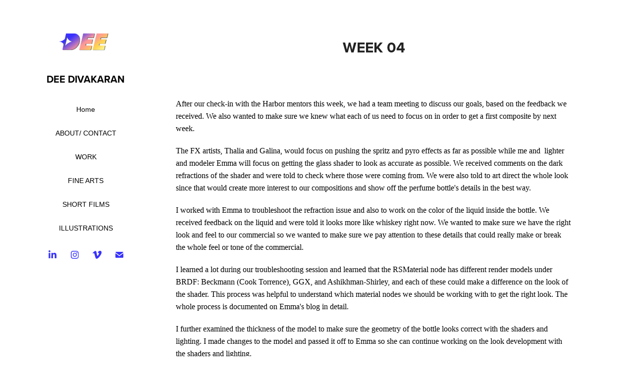

--- FILE ---
content_type: text/html; charset=utf-8
request_url: https://deedivakaran.com/harbor-week-04
body_size: 11147
content:
<!DOCTYPE HTML>
<html lang="en-US">
<head>
  <meta charset="UTF-8" />
  <meta name="viewport" content="width=device-width, initial-scale=1" />
      <meta name="keywords"  content="Motion Design,Freelancers,Freelancer,Motion Designer,3D Designer,2D Designer,Illustrator,Animated Illustrations" />
      <meta name="description"  content="Hello! I am Dee, a Motion Designer &amp; CG Generalist committed to turning creative ideas into visually stunning narratives. I bring a mix of skills to craft engaging visual experiences." />
      <meta name="twitter:card"  content="summary_large_image" />
      <meta name="twitter:site"  content="@AdobePortfolio" />
      <meta  property="og:title" content="Dee Divakaran - Week 04" />
      <meta  property="og:description" content="Hello! I am Dee, a Motion Designer &amp; CG Generalist committed to turning creative ideas into visually stunning narratives. I bring a mix of skills to craft engaging visual experiences." />
      <meta  property="og:image" content="https://cdn.myportfolio.com/0a36b23c-6699-46d4-a093-470eea3d3f00/17cbac25-137d-4c0b-9b0e-3f265de8e585_car_202x158.png?h=3efb8e65d88d9b8cf0c4d7f580cc2e8d" />
        <link rel="icon" href="https://cdn.myportfolio.com/0a36b23c-6699-46d4-a093-470eea3d3f00/06461276-1b62-418d-a1cd-8be0f0ae2ac3_carw_1x1x32.png?h=e9b21ac09d8e65d4fc113610ac6fd59d" />
      <link rel="stylesheet" href="/dist/css/main.css" type="text/css" />
      <link rel="stylesheet" href="https://cdn.myportfolio.com/0a36b23c-6699-46d4-a093-470eea3d3f00/433ca57be8529d6e404c7043906ce5c81766890849.css?h=d353ca21b7793a47af08451b07659fdb" type="text/css" />
    <link rel="canonical" href="https://deedivakaran.com/harbor-week-04" />
      <title>Dee Divakaran - Week 04</title>
    <script type="text/javascript" src="//use.typekit.net/ik/[base64].js?cb=35f77bfb8b50944859ea3d3804e7194e7a3173fb" async onload="
    try {
      window.Typekit.load();
    } catch (e) {
      console.warn('Typekit not loaded.');
    }
    "></script>
</head>
  <body class="transition-enabled">  <div class='page-background-video page-background-video-with-panel'>
  </div>
  <div class="js-responsive-nav">
    <div class="responsive-nav has-social">
      <div class="close-responsive-click-area js-close-responsive-nav">
        <div class="close-responsive-button"></div>
      </div>
          <nav data-hover-hint="nav">
      <div class="page-title">
        <a href="/home" >Home</a>
      </div>
      <div class="page-title">
        <a href="/artist-info" >ABOUT/ CONTACT</a>
      </div>
              <ul class="group">
                  <li class="gallery-title"><a href="/work"  >WORK</a></li>
              </ul>
      <div class="page-title">
        <a href="/finearts" >FINE ARTS</a>
      </div>
      <div class="page-title">
        <a href="/shortfilms" >SHORT FILMS</a>
      </div>
      <div class="page-title">
        <a href="/explore" >ILLUSTRATIONS</a>
      </div>
              <div class="social pf-nav-social" data-hover-hint="navSocialIcons">
                <ul>
                        <li>
                          <a href="https://www.linkedin.com/in/deedivakaran/" target="_blank">
                            <svg version="1.1" id="Layer_1" xmlns="http://www.w3.org/2000/svg" xmlns:xlink="http://www.w3.org/1999/xlink" viewBox="0 0 30 24" style="enable-background:new 0 0 30 24;" xml:space="preserve" class="icon">
                            <path id="path-1_24_" d="M19.6,19v-5.8c0-1.4-0.5-2.4-1.7-2.4c-1,0-1.5,0.7-1.8,1.3C16,12.3,16,12.6,16,13v6h-3.4
                              c0,0,0.1-9.8,0-10.8H16v1.5c0,0,0,0,0,0h0v0C16.4,9,17.2,7.9,19,7.9c2.3,0,4,1.5,4,4.9V19H19.6z M8.9,6.7L8.9,6.7
                              C7.7,6.7,7,5.9,7,4.9C7,3.8,7.8,3,8.9,3s1.9,0.8,1.9,1.9C10.9,5.9,10.1,6.7,8.9,6.7z M10.6,19H7.2V8.2h3.4V19z"/>
                            </svg>
                          </a>
                        </li>
                        <li>
                          <a href="https://www.instagram.com/brightsun.art/" target="_blank">
                            <svg version="1.1" id="Layer_1" xmlns="http://www.w3.org/2000/svg" xmlns:xlink="http://www.w3.org/1999/xlink" viewBox="0 0 30 24" style="enable-background:new 0 0 30 24;" xml:space="preserve" class="icon">
                            <g>
                              <path d="M15,5.4c2.1,0,2.4,0,3.2,0c0.8,0,1.2,0.2,1.5,0.3c0.4,0.1,0.6,0.3,0.9,0.6c0.3,0.3,0.5,0.5,0.6,0.9
                                c0.1,0.3,0.2,0.7,0.3,1.5c0,0.8,0,1.1,0,3.2s0,2.4,0,3.2c0,0.8-0.2,1.2-0.3,1.5c-0.1,0.4-0.3,0.6-0.6,0.9c-0.3,0.3-0.5,0.5-0.9,0.6
                                c-0.3,0.1-0.7,0.2-1.5,0.3c-0.8,0-1.1,0-3.2,0s-2.4,0-3.2,0c-0.8,0-1.2-0.2-1.5-0.3c-0.4-0.1-0.6-0.3-0.9-0.6
                                c-0.3-0.3-0.5-0.5-0.6-0.9c-0.1-0.3-0.2-0.7-0.3-1.5c0-0.8,0-1.1,0-3.2s0-2.4,0-3.2c0-0.8,0.2-1.2,0.3-1.5c0.1-0.4,0.3-0.6,0.6-0.9
                                c0.3-0.3,0.5-0.5,0.9-0.6c0.3-0.1,0.7-0.2,1.5-0.3C12.6,5.4,12.9,5.4,15,5.4 M15,4c-2.2,0-2.4,0-3.3,0c-0.9,0-1.4,0.2-1.9,0.4
                                c-0.5,0.2-1,0.5-1.4,0.9C7.9,5.8,7.6,6.2,7.4,6.8C7.2,7.3,7.1,7.9,7,8.7C7,9.6,7,9.8,7,12s0,2.4,0,3.3c0,0.9,0.2,1.4,0.4,1.9
                                c0.2,0.5,0.5,1,0.9,1.4c0.4,0.4,0.9,0.7,1.4,0.9c0.5,0.2,1.1,0.3,1.9,0.4c0.9,0,1.1,0,3.3,0s2.4,0,3.3,0c0.9,0,1.4-0.2,1.9-0.4
                                c0.5-0.2,1-0.5,1.4-0.9c0.4-0.4,0.7-0.9,0.9-1.4c0.2-0.5,0.3-1.1,0.4-1.9c0-0.9,0-1.1,0-3.3s0-2.4,0-3.3c0-0.9-0.2-1.4-0.4-1.9
                                c-0.2-0.5-0.5-1-0.9-1.4c-0.4-0.4-0.9-0.7-1.4-0.9c-0.5-0.2-1.1-0.3-1.9-0.4C17.4,4,17.2,4,15,4L15,4L15,4z"/>
                              <path d="M15,7.9c-2.3,0-4.1,1.8-4.1,4.1s1.8,4.1,4.1,4.1s4.1-1.8,4.1-4.1S17.3,7.9,15,7.9L15,7.9z M15,14.7c-1.5,0-2.7-1.2-2.7-2.7
                                c0-1.5,1.2-2.7,2.7-2.7s2.7,1.2,2.7,2.7C17.7,13.5,16.5,14.7,15,14.7L15,14.7z"/>
                              <path d="M20.2,7.7c0,0.5-0.4,1-1,1s-1-0.4-1-1s0.4-1,1-1S20.2,7.2,20.2,7.7L20.2,7.7z"/>
                            </g>
                            </svg>
                          </a>
                        </li>
                        <li>
                          <a href="https://vimeo.com/ddivakaran" target="_blank">
                            <svg xmlns="http://www.w3.org/2000/svg" xmlns:xlink="http://www.w3.org/1999/xlink" version="1.1" id="Layer_1" viewBox="0 0 30 24" xml:space="preserve" class="icon"><path d="M23.99 7.7c-0.08 1.8-1.3 4.27-3.67 7.4c-2.45 3.27-4.52 4.9-6.21 4.9c-1.05 0-1.94-0.99-2.66-2.99 c-0.48-1.82-0.97-3.65-1.45-5.48C9.46 9.6 8.9 8.6 8.3 8.55c-0.13 0-0.61 0.29-1.41 0.87L6 8.3C6.89 7.5 7.8 6.7 8.6 5.9 c1.18-1.05 2.07-1.61 2.67-1.66c1.4-0.14 2.3 0.8 2.6 2.95c0.35 2.3 0.6 3.7 0.7 4.24c0.4 1.9 0.8 2.8 1.3 2.8 c0.38 0 0.94-0.61 1.7-1.84c0.75-1.22 1.16-2.16 1.21-2.79c0.11-1.06-0.3-1.59-1.21-1.59c-0.43 0-0.88 0.1-1.33 0.3 c0.88-2.98 2.58-4.43 5.07-4.34C23.23 4.1 24.1 5.3 24 7.7z"/></svg>
                          </a>
                        </li>
                        <li>
                          <a href="mailto:dee.divakaran@gmail.com">
                            <svg version="1.1" id="Layer_1" xmlns="http://www.w3.org/2000/svg" xmlns:xlink="http://www.w3.org/1999/xlink" x="0px" y="0px" viewBox="0 0 30 24" style="enable-background:new 0 0 30 24;" xml:space="preserve" class="icon">
                              <g>
                                <path d="M15,13L7.1,7.1c0-0.5,0.4-1,1-1h13.8c0.5,0,1,0.4,1,1L15,13z M15,14.8l7.9-5.9v8.1c0,0.5-0.4,1-1,1H8.1c-0.5,0-1-0.4-1-1 V8.8L15,14.8z"/>
                              </g>
                            </svg>
                          </a>
                        </li>
                </ul>
              </div>
          </nav>
    </div>
  </div>
  <div class="site-wrap cfix js-site-wrap">
    <div class="site-container">
      <div class="site-content e2e-site-content">
        <div class="sidebar-content">
          <header class="site-header">
              <div class="logo-wrap" data-hover-hint="logo">
                    <div class="logo e2e-site-logo-text logo-image  ">
    <a href="/work" class="image-normal image-link">
      <img src="https://cdn.myportfolio.com/0a36b23c-6699-46d4-a093-470eea3d3f00/7ba2d6f8-959e-4384-b59c-df767f4c54f9_rwc_103x43x1050x430x4096.gif?h=3d69c19c62f32186102ba0b123d4014c" alt="DEE DIVAKARAN">
    </a>
</div>
<div class="logo-secondary logo-secondary-text ">
    <a href="/work" class="preserve-whitespace">DEE DIVAKARAN</a>

</div>

              </div>
  <div class="hamburger-click-area js-hamburger">
    <div class="hamburger">
      <i></i>
      <i></i>
      <i></i>
    </div>
  </div>
          </header>
              <nav data-hover-hint="nav">
      <div class="page-title">
        <a href="/home" >Home</a>
      </div>
      <div class="page-title">
        <a href="/artist-info" >ABOUT/ CONTACT</a>
      </div>
              <ul class="group">
                  <li class="gallery-title"><a href="/work"  >WORK</a></li>
              </ul>
      <div class="page-title">
        <a href="/finearts" >FINE ARTS</a>
      </div>
      <div class="page-title">
        <a href="/shortfilms" >SHORT FILMS</a>
      </div>
      <div class="page-title">
        <a href="/explore" >ILLUSTRATIONS</a>
      </div>
                  <div class="social pf-nav-social" data-hover-hint="navSocialIcons">
                    <ul>
                            <li>
                              <a href="https://www.linkedin.com/in/deedivakaran/" target="_blank">
                                <svg version="1.1" id="Layer_1" xmlns="http://www.w3.org/2000/svg" xmlns:xlink="http://www.w3.org/1999/xlink" viewBox="0 0 30 24" style="enable-background:new 0 0 30 24;" xml:space="preserve" class="icon">
                                <path id="path-1_24_" d="M19.6,19v-5.8c0-1.4-0.5-2.4-1.7-2.4c-1,0-1.5,0.7-1.8,1.3C16,12.3,16,12.6,16,13v6h-3.4
                                  c0,0,0.1-9.8,0-10.8H16v1.5c0,0,0,0,0,0h0v0C16.4,9,17.2,7.9,19,7.9c2.3,0,4,1.5,4,4.9V19H19.6z M8.9,6.7L8.9,6.7
                                  C7.7,6.7,7,5.9,7,4.9C7,3.8,7.8,3,8.9,3s1.9,0.8,1.9,1.9C10.9,5.9,10.1,6.7,8.9,6.7z M10.6,19H7.2V8.2h3.4V19z"/>
                                </svg>
                              </a>
                            </li>
                            <li>
                              <a href="https://www.instagram.com/brightsun.art/" target="_blank">
                                <svg version="1.1" id="Layer_1" xmlns="http://www.w3.org/2000/svg" xmlns:xlink="http://www.w3.org/1999/xlink" viewBox="0 0 30 24" style="enable-background:new 0 0 30 24;" xml:space="preserve" class="icon">
                                <g>
                                  <path d="M15,5.4c2.1,0,2.4,0,3.2,0c0.8,0,1.2,0.2,1.5,0.3c0.4,0.1,0.6,0.3,0.9,0.6c0.3,0.3,0.5,0.5,0.6,0.9
                                    c0.1,0.3,0.2,0.7,0.3,1.5c0,0.8,0,1.1,0,3.2s0,2.4,0,3.2c0,0.8-0.2,1.2-0.3,1.5c-0.1,0.4-0.3,0.6-0.6,0.9c-0.3,0.3-0.5,0.5-0.9,0.6
                                    c-0.3,0.1-0.7,0.2-1.5,0.3c-0.8,0-1.1,0-3.2,0s-2.4,0-3.2,0c-0.8,0-1.2-0.2-1.5-0.3c-0.4-0.1-0.6-0.3-0.9-0.6
                                    c-0.3-0.3-0.5-0.5-0.6-0.9c-0.1-0.3-0.2-0.7-0.3-1.5c0-0.8,0-1.1,0-3.2s0-2.4,0-3.2c0-0.8,0.2-1.2,0.3-1.5c0.1-0.4,0.3-0.6,0.6-0.9
                                    c0.3-0.3,0.5-0.5,0.9-0.6c0.3-0.1,0.7-0.2,1.5-0.3C12.6,5.4,12.9,5.4,15,5.4 M15,4c-2.2,0-2.4,0-3.3,0c-0.9,0-1.4,0.2-1.9,0.4
                                    c-0.5,0.2-1,0.5-1.4,0.9C7.9,5.8,7.6,6.2,7.4,6.8C7.2,7.3,7.1,7.9,7,8.7C7,9.6,7,9.8,7,12s0,2.4,0,3.3c0,0.9,0.2,1.4,0.4,1.9
                                    c0.2,0.5,0.5,1,0.9,1.4c0.4,0.4,0.9,0.7,1.4,0.9c0.5,0.2,1.1,0.3,1.9,0.4c0.9,0,1.1,0,3.3,0s2.4,0,3.3,0c0.9,0,1.4-0.2,1.9-0.4
                                    c0.5-0.2,1-0.5,1.4-0.9c0.4-0.4,0.7-0.9,0.9-1.4c0.2-0.5,0.3-1.1,0.4-1.9c0-0.9,0-1.1,0-3.3s0-2.4,0-3.3c0-0.9-0.2-1.4-0.4-1.9
                                    c-0.2-0.5-0.5-1-0.9-1.4c-0.4-0.4-0.9-0.7-1.4-0.9c-0.5-0.2-1.1-0.3-1.9-0.4C17.4,4,17.2,4,15,4L15,4L15,4z"/>
                                  <path d="M15,7.9c-2.3,0-4.1,1.8-4.1,4.1s1.8,4.1,4.1,4.1s4.1-1.8,4.1-4.1S17.3,7.9,15,7.9L15,7.9z M15,14.7c-1.5,0-2.7-1.2-2.7-2.7
                                    c0-1.5,1.2-2.7,2.7-2.7s2.7,1.2,2.7,2.7C17.7,13.5,16.5,14.7,15,14.7L15,14.7z"/>
                                  <path d="M20.2,7.7c0,0.5-0.4,1-1,1s-1-0.4-1-1s0.4-1,1-1S20.2,7.2,20.2,7.7L20.2,7.7z"/>
                                </g>
                                </svg>
                              </a>
                            </li>
                            <li>
                              <a href="https://vimeo.com/ddivakaran" target="_blank">
                                <svg xmlns="http://www.w3.org/2000/svg" xmlns:xlink="http://www.w3.org/1999/xlink" version="1.1" id="Layer_1" viewBox="0 0 30 24" xml:space="preserve" class="icon"><path d="M23.99 7.7c-0.08 1.8-1.3 4.27-3.67 7.4c-2.45 3.27-4.52 4.9-6.21 4.9c-1.05 0-1.94-0.99-2.66-2.99 c-0.48-1.82-0.97-3.65-1.45-5.48C9.46 9.6 8.9 8.6 8.3 8.55c-0.13 0-0.61 0.29-1.41 0.87L6 8.3C6.89 7.5 7.8 6.7 8.6 5.9 c1.18-1.05 2.07-1.61 2.67-1.66c1.4-0.14 2.3 0.8 2.6 2.95c0.35 2.3 0.6 3.7 0.7 4.24c0.4 1.9 0.8 2.8 1.3 2.8 c0.38 0 0.94-0.61 1.7-1.84c0.75-1.22 1.16-2.16 1.21-2.79c0.11-1.06-0.3-1.59-1.21-1.59c-0.43 0-0.88 0.1-1.33 0.3 c0.88-2.98 2.58-4.43 5.07-4.34C23.23 4.1 24.1 5.3 24 7.7z"/></svg>
                              </a>
                            </li>
                            <li>
                              <a href="mailto:dee.divakaran@gmail.com">
                                <svg version="1.1" id="Layer_1" xmlns="http://www.w3.org/2000/svg" xmlns:xlink="http://www.w3.org/1999/xlink" x="0px" y="0px" viewBox="0 0 30 24" style="enable-background:new 0 0 30 24;" xml:space="preserve" class="icon">
                                  <g>
                                    <path d="M15,13L7.1,7.1c0-0.5,0.4-1,1-1h13.8c0.5,0,1,0.4,1,1L15,13z M15,14.8l7.9-5.9v8.1c0,0.5-0.4,1-1,1H8.1c-0.5,0-1-0.4-1-1 V8.8L15,14.8z"/>
                                  </g>
                                </svg>
                              </a>
                            </li>
                    </ul>
                  </div>
              </nav>
        </div>
        <main>
  <div class="page-container" data-context="page.page.container" data-hover-hint="pageContainer">
    <section class="page standard-modules">
        <header class="page-header content" data-context="pages" data-identity="id:p63e25b269684d6fc1a5762dc60e19215b48aa2d2824c99e0d7922">
            <h1 class="title preserve-whitespace">Week 04</h1>
            <p class="description"></p>
        </header>
      <div class="page-content js-page-content" data-context="pages" data-identity="id:p63e25b269684d6fc1a5762dc60e19215b48aa2d2824c99e0d7922">
        <div id="project-canvas" class="js-project-modules modules content">
          <div id="project-modules">
              
              
              
              
              
              <div class="project-module module text project-module-text align- js-project-module e2e-site-project-module-text">
  <div class="rich-text js-text-editable module-text"><div style="text-align:left;"><span class="texteditor-inline-color" style="color:#000000;"><span style="font-family:kvxp; font-weight:400;"><span style="font-size:16px;">After our check-in with the Harbor mentors this week, we had a team meeting to discuss our goals, based on the feedback we received. We also wanted to make sure we knew what each of us need to focus on in order to get a first composite by next week.</span></span></span></div><div style="text-align:left;"><span class="texteditor-inline-color" style="color:#000000;"><span style="font-family:kvxp; font-weight:400;"><span style="font-size:16px;">The FX artists, Thalia and Galina, would focus on pushing the spritz and pyro effects as far as possible while me and  lighter and modeler Emma will focus on getting the glass shader to look as accurate as possible. We received comments on the dark refractions of the shader and were told to check where those were coming from. We were also told to art direct the whole look since that would create more interest to our compositions and show off the perfume bottle's details in the best way.</span></span></span></div><div style="text-align:left;"><span class="texteditor-inline-color" style="color:#000000;"><span style="font-family:kvxp; font-weight:400;"><span style="font-size:16px;">I worked with Emma to troubleshoot the refraction issue and also to work on the color of the liquid inside the bottle. We received feedback on the liquid and were told it looks more like whiskey right now. We wanted to make sure we have the right look and feel to our commercial so we wanted to make sure we pay attention to these details that could really make or break the whole feel or tone of the commercial. </span></span></span></div><div style="text-align:left;"><span class="texteditor-inline-color" style="color:#000000;"><span style="font-family:kvxp; font-weight:400;"><span style="font-size:16px;">I learned a lot during our troubleshooting session and learned that the RSMaterial node has different render models under BRDF:<span class="texteditor-inline-fontsize"> </span></span></span><span style="font-size:16px;" class="texteditor-inline-fontsize"><span style="font-family:kvxp; font-weight:400;">Beckmann (Cook Torrence), GGX, and Ashikhman-Shirley, and each of these could make a difference on the look of the shader. This process was helpful to understand which material nodes we should be working with to get the right look. The whole process is documented on Emma's blog in detail. </span></span></span></div><div style="text-align:left;"><span class="texteditor-inline-color" style="color:#000000;"><span style="font-size:16px;" class="texteditor-inline-fontsize"><span style="font-family:kvxp; font-weight:400;">I further examined the thickness of the model to make sure the geometry of the bottle looks correct with the shaders and lighting. I made changes to the model and passed it off to Emma so she can continue working on the look development with the shaders and lighting. </span></span>​​​​​​​</span></div></div>
</div>

              
              
              
              
              
              
              
              
              
              
              
              <div class="project-module module media_collection project-module-media_collection" data-id="m63e26222ebd673d3015d0a231689ca65b7cbeea8b3d0e3de38212"  style="padding-top: px;
padding-bottom: px;
">
  <div class="grid--main js-grid-main" data-grid-max-images="
  ">
    <div class="grid__item-container js-grid-item-container" data-flex-grow="351.86224489796" style="width:351.86224489796px; flex-grow:351.86224489796;" data-width="1061" data-height="784">
      <script type="text/html" class="js-lightbox-slide-content">
        <div class="grid__image-wrapper">
          <img src="https://cdn.myportfolio.com/0a36b23c-6699-46d4-a093-470eea3d3f00/1df575bf-6100-4461-a868-8502e01b17ec_rw_1200.PNG?h=14cdeaa59ae14d5226d73fdfcfb23e30" srcset="https://cdn.myportfolio.com/0a36b23c-6699-46d4-a093-470eea3d3f00/1df575bf-6100-4461-a868-8502e01b17ec_rw_600.PNG?h=a2b89d833e31184b5952ce8460758b4e 600w,https://cdn.myportfolio.com/0a36b23c-6699-46d4-a093-470eea3d3f00/1df575bf-6100-4461-a868-8502e01b17ec_rw_1200.PNG?h=14cdeaa59ae14d5226d73fdfcfb23e30 1061w,"  sizes="(max-width: 1061px) 100vw, 1061px">
        <div>
      </script>
      <img
        class="grid__item-image js-grid__item-image grid__item-image-lazy js-lazy"
        src="[data-uri]"
        
        data-src="https://cdn.myportfolio.com/0a36b23c-6699-46d4-a093-470eea3d3f00/1df575bf-6100-4461-a868-8502e01b17ec_rw_1200.PNG?h=14cdeaa59ae14d5226d73fdfcfb23e30"
        data-srcset="https://cdn.myportfolio.com/0a36b23c-6699-46d4-a093-470eea3d3f00/1df575bf-6100-4461-a868-8502e01b17ec_rw_600.PNG?h=a2b89d833e31184b5952ce8460758b4e 600w,https://cdn.myportfolio.com/0a36b23c-6699-46d4-a093-470eea3d3f00/1df575bf-6100-4461-a868-8502e01b17ec_rw_1200.PNG?h=14cdeaa59ae14d5226d73fdfcfb23e30 1061w,"
      >
      <span class="grid__item-filler" style="padding-bottom:73.892554194156%;"></span>
    </div>
    <div class="grid__item-container js-grid-item-container" data-flex-grow="376.73469387755" style="width:376.73469387755px; flex-grow:376.73469387755;" data-width="1136" data-height="784">
      <script type="text/html" class="js-lightbox-slide-content">
        <div class="grid__image-wrapper">
          <img src="https://cdn.myportfolio.com/0a36b23c-6699-46d4-a093-470eea3d3f00/1ce013c7-b270-4774-ae55-76184d8375f3_rw_1200.PNG?h=59d3b53e2640bbbe2a890144b3305c73" srcset="https://cdn.myportfolio.com/0a36b23c-6699-46d4-a093-470eea3d3f00/1ce013c7-b270-4774-ae55-76184d8375f3_rw_600.PNG?h=27c709bcd49de4de49b76e38b1aefcb0 600w,https://cdn.myportfolio.com/0a36b23c-6699-46d4-a093-470eea3d3f00/1ce013c7-b270-4774-ae55-76184d8375f3_rw_1200.PNG?h=59d3b53e2640bbbe2a890144b3305c73 1136w,"  sizes="(max-width: 1136px) 100vw, 1136px">
        <div>
      </script>
      <img
        class="grid__item-image js-grid__item-image grid__item-image-lazy js-lazy"
        src="[data-uri]"
        
        data-src="https://cdn.myportfolio.com/0a36b23c-6699-46d4-a093-470eea3d3f00/1ce013c7-b270-4774-ae55-76184d8375f3_rw_1200.PNG?h=59d3b53e2640bbbe2a890144b3305c73"
        data-srcset="https://cdn.myportfolio.com/0a36b23c-6699-46d4-a093-470eea3d3f00/1ce013c7-b270-4774-ae55-76184d8375f3_rw_600.PNG?h=27c709bcd49de4de49b76e38b1aefcb0 600w,https://cdn.myportfolio.com/0a36b23c-6699-46d4-a093-470eea3d3f00/1ce013c7-b270-4774-ae55-76184d8375f3_rw_1200.PNG?h=59d3b53e2640bbbe2a890144b3305c73 1136w,"
      >
      <span class="grid__item-filler" style="padding-bottom:69.014084507042%;"></span>
    </div>
    <div class="grid__item-container js-grid-item-container" data-flex-grow="363.86852085967" style="width:363.86852085967px; flex-grow:363.86852085967;" data-width="1107" data-height="791">
      <script type="text/html" class="js-lightbox-slide-content">
        <div class="grid__image-wrapper">
          <img src="https://cdn.myportfolio.com/0a36b23c-6699-46d4-a093-470eea3d3f00/83552e5c-c037-4855-a246-039de3b65343_rw_1200.PNG?h=348961e9c2dc6367f8650f373e395b8f" srcset="https://cdn.myportfolio.com/0a36b23c-6699-46d4-a093-470eea3d3f00/83552e5c-c037-4855-a246-039de3b65343_rw_600.PNG?h=c2fbf209cb23d2255d531b58a7489ea2 600w,https://cdn.myportfolio.com/0a36b23c-6699-46d4-a093-470eea3d3f00/83552e5c-c037-4855-a246-039de3b65343_rw_1200.PNG?h=348961e9c2dc6367f8650f373e395b8f 1107w,"  sizes="(max-width: 1107px) 100vw, 1107px">
        <div>
      </script>
      <img
        class="grid__item-image js-grid__item-image grid__item-image-lazy js-lazy"
        src="[data-uri]"
        
        data-src="https://cdn.myportfolio.com/0a36b23c-6699-46d4-a093-470eea3d3f00/83552e5c-c037-4855-a246-039de3b65343_rw_1200.PNG?h=348961e9c2dc6367f8650f373e395b8f"
        data-srcset="https://cdn.myportfolio.com/0a36b23c-6699-46d4-a093-470eea3d3f00/83552e5c-c037-4855-a246-039de3b65343_rw_600.PNG?h=c2fbf209cb23d2255d531b58a7489ea2 600w,https://cdn.myportfolio.com/0a36b23c-6699-46d4-a093-470eea3d3f00/83552e5c-c037-4855-a246-039de3b65343_rw_1200.PNG?h=348961e9c2dc6367f8650f373e395b8f 1107w,"
      >
      <span class="grid__item-filler" style="padding-bottom:71.454381210479%;"></span>
    </div>
    <div class="js-grid-spacer"></div>
  </div>
</div>

              
              
              
              
              
              
              
              <div class="project-module module text project-module-text align- js-project-module e2e-site-project-module-text">
  <div class="rich-text js-text-editable module-text"><div style="text-align:left;"><span style="font-family:kvxp;font-weight:400;"><span class="texteditor-inline-fontsize" style="font-size:16px;"><span class="texteditor-inline-color" style="color:#000000;">I further examined the details of the bottle and realized I was missing a detail on the front of the bottle where the label would go. There was a rectangular border around the label that seemed to be part of the bottle itself so I wanted to make sure add this detail as soon as possible since that could again affect the look development. I worked on adding this detail along with creating a plane which also had a rectangular border for the label as well. I then passed these off to Emma and worked with her closely to make the look development process as smooth and fast as possible. </span></span></span></div></div>
</div>

              
              
              
              
              
              
              
              
              
              
              
              <div class="project-module module media_collection project-module-media_collection" data-id="m63e2637d583305ebd2699dc1617139097620a66bb297accecd095"  style="padding-top: px;
padding-bottom: px;
">
  <div class="grid--main js-grid-main" data-grid-max-images="
  ">
    <div class="grid__item-container js-grid-item-container" data-flex-grow="241.64265129683" style="width:241.64265129683px; flex-grow:241.64265129683;" data-width="645" data-height="694">
      <script type="text/html" class="js-lightbox-slide-content">
        <div class="grid__image-wrapper">
          <img src="https://cdn.myportfolio.com/0a36b23c-6699-46d4-a093-470eea3d3f00/cb65bfdb-5ec6-491e-8485-16b5e60a3217_rw_1200.PNG?h=4b9b60f2b5925e12b20d09383d6fa594" srcset="https://cdn.myportfolio.com/0a36b23c-6699-46d4-a093-470eea3d3f00/cb65bfdb-5ec6-491e-8485-16b5e60a3217_rw_600.PNG?h=e5b3913306d8fda3d73ca61cd000e21a 600w,https://cdn.myportfolio.com/0a36b23c-6699-46d4-a093-470eea3d3f00/cb65bfdb-5ec6-491e-8485-16b5e60a3217_rw_1200.PNG?h=4b9b60f2b5925e12b20d09383d6fa594 645w,"  sizes="(max-width: 645px) 100vw, 645px">
        <div>
      </script>
      <img
        class="grid__item-image js-grid__item-image grid__item-image-lazy js-lazy"
        src="[data-uri]"
        
        data-src="https://cdn.myportfolio.com/0a36b23c-6699-46d4-a093-470eea3d3f00/cb65bfdb-5ec6-491e-8485-16b5e60a3217_rw_1200.PNG?h=4b9b60f2b5925e12b20d09383d6fa594"
        data-srcset="https://cdn.myportfolio.com/0a36b23c-6699-46d4-a093-470eea3d3f00/cb65bfdb-5ec6-491e-8485-16b5e60a3217_rw_600.PNG?h=e5b3913306d8fda3d73ca61cd000e21a 600w,https://cdn.myportfolio.com/0a36b23c-6699-46d4-a093-470eea3d3f00/cb65bfdb-5ec6-491e-8485-16b5e60a3217_rw_1200.PNG?h=4b9b60f2b5925e12b20d09383d6fa594 645w,"
      >
      <span class="grid__item-filler" style="padding-bottom:107.59689922481%;"></span>
    </div>
    <div class="grid__item-container js-grid-item-container" data-flex-grow="240.11994002999" style="width:240.11994002999px; flex-grow:240.11994002999;" data-width="616" data-height="667">
      <script type="text/html" class="js-lightbox-slide-content">
        <div class="grid__image-wrapper">
          <img src="https://cdn.myportfolio.com/0a36b23c-6699-46d4-a093-470eea3d3f00/a32b3513-aff6-49b5-9326-36156766919b_rw_1200.PNG?h=46fb986220c56e8fe5b67a6cc7a7baa2" srcset="https://cdn.myportfolio.com/0a36b23c-6699-46d4-a093-470eea3d3f00/a32b3513-aff6-49b5-9326-36156766919b_rw_600.PNG?h=488c7627455dcb4d0521e921aefe21f4 600w,https://cdn.myportfolio.com/0a36b23c-6699-46d4-a093-470eea3d3f00/a32b3513-aff6-49b5-9326-36156766919b_rw_1200.PNG?h=46fb986220c56e8fe5b67a6cc7a7baa2 616w,"  sizes="(max-width: 616px) 100vw, 616px">
        <div>
      </script>
      <img
        class="grid__item-image js-grid__item-image grid__item-image-lazy js-lazy"
        src="[data-uri]"
        
        data-src="https://cdn.myportfolio.com/0a36b23c-6699-46d4-a093-470eea3d3f00/a32b3513-aff6-49b5-9326-36156766919b_rw_1200.PNG?h=46fb986220c56e8fe5b67a6cc7a7baa2"
        data-srcset="https://cdn.myportfolio.com/0a36b23c-6699-46d4-a093-470eea3d3f00/a32b3513-aff6-49b5-9326-36156766919b_rw_600.PNG?h=488c7627455dcb4d0521e921aefe21f4 600w,https://cdn.myportfolio.com/0a36b23c-6699-46d4-a093-470eea3d3f00/a32b3513-aff6-49b5-9326-36156766919b_rw_1200.PNG?h=46fb986220c56e8fe5b67a6cc7a7baa2 616w,"
      >
      <span class="grid__item-filler" style="padding-bottom:108.27922077922%;"></span>
    </div>
    <div class="js-grid-spacer"></div>
  </div>
</div>

              
              
              
              
              
              
              
              <div class="project-module module text project-module-text align- js-project-module e2e-site-project-module-text">
  <div class="rich-text js-text-editable module-text"><div style="text-align:left;"><span class="texteditor-inline-color" style="color:#000000;"><span style="font-family:kvxp;font-weight:400;">After updating the detail I continued to work on studying the other details we would require to make the bottle look as accurate to the design of the real bottle. I looked at the logo designs of the bee embossed at the back of the bottle and the Guerlain logo embossed on the seal of the bottle cap and on top of it. I used references from Guerlain's website and recreated these logos in illustrator. </span></span></div></div>
</div>

              
              
              
              
              
              
              
              
              
              
              
              <div class="project-module module media_collection project-module-media_collection" data-id="m63e264e148d0722dd320b4d146197590fb64997f78d30dc5766d2"  style="padding-top: px;
padding-bottom: px;
">
  <div class="grid--main js-grid-main" data-grid-max-images="
  ">
    <div class="grid__item-container js-grid-item-container" data-flex-grow="471.76620076239" style="width:471.76620076239px; flex-grow:471.76620076239;" data-width="1920" data-height="1058">
      <script type="text/html" class="js-lightbox-slide-content">
        <div class="grid__image-wrapper">
          <img src="https://cdn.myportfolio.com/0a36b23c-6699-46d4-a093-470eea3d3f00/6f76bb7a-1ff6-4f84-b0ea-f46789c78742_rw_1920.png?h=6b0de1a9a5b92da626681df069a77b03" srcset="https://cdn.myportfolio.com/0a36b23c-6699-46d4-a093-470eea3d3f00/6f76bb7a-1ff6-4f84-b0ea-f46789c78742_rw_600.png?h=36dd2614d8eafad2a85edda3bb4874c8 600w,https://cdn.myportfolio.com/0a36b23c-6699-46d4-a093-470eea3d3f00/6f76bb7a-1ff6-4f84-b0ea-f46789c78742_rw_1200.png?h=9dcbb89cfae37f82b2525e85907c5b52 1200w,https://cdn.myportfolio.com/0a36b23c-6699-46d4-a093-470eea3d3f00/6f76bb7a-1ff6-4f84-b0ea-f46789c78742_rw_1920.png?h=6b0de1a9a5b92da626681df069a77b03 1920w,"  sizes="(max-width: 1920px) 100vw, 1920px">
        <div>
      </script>
      <img
        class="grid__item-image js-grid__item-image grid__item-image-lazy js-lazy"
        src="[data-uri]"
        
        data-src="https://cdn.myportfolio.com/0a36b23c-6699-46d4-a093-470eea3d3f00/6f76bb7a-1ff6-4f84-b0ea-f46789c78742_rw_1920.png?h=6b0de1a9a5b92da626681df069a77b03"
        data-srcset="https://cdn.myportfolio.com/0a36b23c-6699-46d4-a093-470eea3d3f00/6f76bb7a-1ff6-4f84-b0ea-f46789c78742_rw_600.png?h=36dd2614d8eafad2a85edda3bb4874c8 600w,https://cdn.myportfolio.com/0a36b23c-6699-46d4-a093-470eea3d3f00/6f76bb7a-1ff6-4f84-b0ea-f46789c78742_rw_1200.png?h=9dcbb89cfae37f82b2525e85907c5b52 1200w,https://cdn.myportfolio.com/0a36b23c-6699-46d4-a093-470eea3d3f00/6f76bb7a-1ff6-4f84-b0ea-f46789c78742_rw_1920.png?h=6b0de1a9a5b92da626681df069a77b03 1920w,"
      >
      <span class="grid__item-filler" style="padding-bottom:55.112044817927%;"></span>
    </div>
    <div class="grid__item-container js-grid-item-container" data-flex-grow="474.23469387755" style="width:474.23469387755px; flex-grow:474.23469387755;" data-width="1920" data-height="1052">
      <script type="text/html" class="js-lightbox-slide-content">
        <div class="grid__image-wrapper">
          <img src="https://cdn.myportfolio.com/0a36b23c-6699-46d4-a093-470eea3d3f00/e5fa0444-16a5-44cd-b600-41142de62075_rw_1920.png?h=8fe3d2f7847506cfeec32b5b6618b70a" srcset="https://cdn.myportfolio.com/0a36b23c-6699-46d4-a093-470eea3d3f00/e5fa0444-16a5-44cd-b600-41142de62075_rw_600.png?h=e57283041c14aa51841a6e0c473a2f5a 600w,https://cdn.myportfolio.com/0a36b23c-6699-46d4-a093-470eea3d3f00/e5fa0444-16a5-44cd-b600-41142de62075_rw_1200.png?h=b4b8a146322d7647ab5d17d3a0f12435 1200w,https://cdn.myportfolio.com/0a36b23c-6699-46d4-a093-470eea3d3f00/e5fa0444-16a5-44cd-b600-41142de62075_rw_1920.png?h=8fe3d2f7847506cfeec32b5b6618b70a 1920w,"  sizes="(max-width: 1920px) 100vw, 1920px">
        <div>
      </script>
      <img
        class="grid__item-image js-grid__item-image grid__item-image-lazy js-lazy"
        src="[data-uri]"
        
        data-src="https://cdn.myportfolio.com/0a36b23c-6699-46d4-a093-470eea3d3f00/e5fa0444-16a5-44cd-b600-41142de62075_rw_1920.png?h=8fe3d2f7847506cfeec32b5b6618b70a"
        data-srcset="https://cdn.myportfolio.com/0a36b23c-6699-46d4-a093-470eea3d3f00/e5fa0444-16a5-44cd-b600-41142de62075_rw_600.png?h=e57283041c14aa51841a6e0c473a2f5a 600w,https://cdn.myportfolio.com/0a36b23c-6699-46d4-a093-470eea3d3f00/e5fa0444-16a5-44cd-b600-41142de62075_rw_1200.png?h=b4b8a146322d7647ab5d17d3a0f12435 1200w,https://cdn.myportfolio.com/0a36b23c-6699-46d4-a093-470eea3d3f00/e5fa0444-16a5-44cd-b600-41142de62075_rw_1920.png?h=8fe3d2f7847506cfeec32b5b6618b70a 1920w,"
      >
      <span class="grid__item-filler" style="padding-bottom:54.825174825175%;"></span>
    </div>
    <div class="js-grid-spacer"></div>
  </div>
</div>

              
              
              
              
              
              
              
              <div class="project-module module text project-module-text align- js-project-module e2e-site-project-module-text">
  <div class="rich-text js-text-editable module-text"><div style="text-align:left;"><span class="texteditor-inline-fontsize" style="font-size:16px;"><span style="color:#000000;" class="texteditor-inline-color"><span style="font-family:kvxp; font-weight:400;">I exported the images to be used for displacement on the glass bottle (bee) and the bottle cap (Guerlain logo). I then worked on UVs for the parts of the model that needed displacement. I then exported out displacement map images which I could pass off to Emma. I also UV-d the label so that Emma can work continue working on the shader of the glass with the label in front of the bottle. I wanted to add as many details on as early as possible so that we can troubleshoot any issues with look development as early as possible. </span></span></span></div></div>
</div>

              
              
              
              
              
              
              
              
              
              
              
              <div class="project-module module media_collection project-module-media_collection" data-id="m63e265c244e2fd9eda4ab9a16489787924626814a71abd7fcff40"  style="padding-top: px;
padding-bottom: px;
">
  <div class="grid--main js-grid-main" data-grid-max-images="
  ">
    <div class="grid__item-container js-grid-item-container" data-flex-grow="536.3963963964" style="width:536.3963963964px; flex-grow:536.3963963964;" data-width="1832" data-height="888">
      <script type="text/html" class="js-lightbox-slide-content">
        <div class="grid__image-wrapper">
          <img src="https://cdn.myportfolio.com/0a36b23c-6699-46d4-a093-470eea3d3f00/ae41ea75-f8a4-4e41-bd5c-92264367a0fd_rw_1920.PNG?h=bfbc5413d9cc720962d1fc4d1e55fe9a" srcset="https://cdn.myportfolio.com/0a36b23c-6699-46d4-a093-470eea3d3f00/ae41ea75-f8a4-4e41-bd5c-92264367a0fd_rw_600.PNG?h=0899cfb4b8171f43a2a9fd1cf0fe32e8 600w,https://cdn.myportfolio.com/0a36b23c-6699-46d4-a093-470eea3d3f00/ae41ea75-f8a4-4e41-bd5c-92264367a0fd_rw_1200.PNG?h=011ff7abca8aa1889df2b3fb2b49d39e 1200w,https://cdn.myportfolio.com/0a36b23c-6699-46d4-a093-470eea3d3f00/ae41ea75-f8a4-4e41-bd5c-92264367a0fd_rw_1920.PNG?h=bfbc5413d9cc720962d1fc4d1e55fe9a 1832w,"  sizes="(max-width: 1832px) 100vw, 1832px">
        <div>
      </script>
      <img
        class="grid__item-image js-grid__item-image grid__item-image-lazy js-lazy"
        src="[data-uri]"
        
        data-src="https://cdn.myportfolio.com/0a36b23c-6699-46d4-a093-470eea3d3f00/ae41ea75-f8a4-4e41-bd5c-92264367a0fd_rw_1920.PNG?h=bfbc5413d9cc720962d1fc4d1e55fe9a"
        data-srcset="https://cdn.myportfolio.com/0a36b23c-6699-46d4-a093-470eea3d3f00/ae41ea75-f8a4-4e41-bd5c-92264367a0fd_rw_600.PNG?h=0899cfb4b8171f43a2a9fd1cf0fe32e8 600w,https://cdn.myportfolio.com/0a36b23c-6699-46d4-a093-470eea3d3f00/ae41ea75-f8a4-4e41-bd5c-92264367a0fd_rw_1200.PNG?h=011ff7abca8aa1889df2b3fb2b49d39e 1200w,https://cdn.myportfolio.com/0a36b23c-6699-46d4-a093-470eea3d3f00/ae41ea75-f8a4-4e41-bd5c-92264367a0fd_rw_1920.PNG?h=bfbc5413d9cc720962d1fc4d1e55fe9a 1832w,"
      >
      <span class="grid__item-filler" style="padding-bottom:48.471615720524%;"></span>
    </div>
    <div class="grid__item-container js-grid-item-container" data-flex-grow="519.71270718232" style="width:519.71270718232px; flex-grow:519.71270718232;" data-width="1809" data-height="905">
      <script type="text/html" class="js-lightbox-slide-content">
        <div class="grid__image-wrapper">
          <img src="https://cdn.myportfolio.com/0a36b23c-6699-46d4-a093-470eea3d3f00/3b18bb1a-4abb-4a55-abb2-6eab67def87f_rw_1920.PNG?h=147f74c4d88f293fb10a5ca77194a897" srcset="https://cdn.myportfolio.com/0a36b23c-6699-46d4-a093-470eea3d3f00/3b18bb1a-4abb-4a55-abb2-6eab67def87f_rw_600.PNG?h=d2b9a6746cae6094593b101657f8960e 600w,https://cdn.myportfolio.com/0a36b23c-6699-46d4-a093-470eea3d3f00/3b18bb1a-4abb-4a55-abb2-6eab67def87f_rw_1200.PNG?h=f6bae67e457db6a4340985468eb6f233 1200w,https://cdn.myportfolio.com/0a36b23c-6699-46d4-a093-470eea3d3f00/3b18bb1a-4abb-4a55-abb2-6eab67def87f_rw_1920.PNG?h=147f74c4d88f293fb10a5ca77194a897 1809w,"  sizes="(max-width: 1809px) 100vw, 1809px">
        <div>
      </script>
      <img
        class="grid__item-image js-grid__item-image grid__item-image-lazy js-lazy"
        src="[data-uri]"
        
        data-src="https://cdn.myportfolio.com/0a36b23c-6699-46d4-a093-470eea3d3f00/3b18bb1a-4abb-4a55-abb2-6eab67def87f_rw_1920.PNG?h=147f74c4d88f293fb10a5ca77194a897"
        data-srcset="https://cdn.myportfolio.com/0a36b23c-6699-46d4-a093-470eea3d3f00/3b18bb1a-4abb-4a55-abb2-6eab67def87f_rw_600.PNG?h=d2b9a6746cae6094593b101657f8960e 600w,https://cdn.myportfolio.com/0a36b23c-6699-46d4-a093-470eea3d3f00/3b18bb1a-4abb-4a55-abb2-6eab67def87f_rw_1200.PNG?h=f6bae67e457db6a4340985468eb6f233 1200w,https://cdn.myportfolio.com/0a36b23c-6699-46d4-a093-470eea3d3f00/3b18bb1a-4abb-4a55-abb2-6eab67def87f_rw_1920.PNG?h=147f74c4d88f293fb10a5ca77194a897 1809w,"
      >
      <span class="grid__item-filler" style="padding-bottom:50.027639579878%;"></span>
    </div>
    <div class="grid__item-container js-grid-item-container" data-flex-grow="525.84269662921" style="width:525.84269662921px; flex-grow:525.84269662921;" data-width="1800" data-height="890">
      <script type="text/html" class="js-lightbox-slide-content">
        <div class="grid__image-wrapper">
          <img src="https://cdn.myportfolio.com/0a36b23c-6699-46d4-a093-470eea3d3f00/cdaab5db-5968-4a74-9b87-d6a61cf90ca0_rw_1920.PNG?h=f725b1db60caeb0d492192d5c6a24cdd" srcset="https://cdn.myportfolio.com/0a36b23c-6699-46d4-a093-470eea3d3f00/cdaab5db-5968-4a74-9b87-d6a61cf90ca0_rw_600.PNG?h=9039982af6ca9c1feab6b2250867b0b4 600w,https://cdn.myportfolio.com/0a36b23c-6699-46d4-a093-470eea3d3f00/cdaab5db-5968-4a74-9b87-d6a61cf90ca0_rw_1200.PNG?h=6648f9121cf53bac15dd3f44abf1b6ba 1200w,https://cdn.myportfolio.com/0a36b23c-6699-46d4-a093-470eea3d3f00/cdaab5db-5968-4a74-9b87-d6a61cf90ca0_rw_1920.PNG?h=f725b1db60caeb0d492192d5c6a24cdd 1800w,"  sizes="(max-width: 1800px) 100vw, 1800px">
        <div>
      </script>
      <img
        class="grid__item-image js-grid__item-image grid__item-image-lazy js-lazy"
        src="[data-uri]"
        
        data-src="https://cdn.myportfolio.com/0a36b23c-6699-46d4-a093-470eea3d3f00/cdaab5db-5968-4a74-9b87-d6a61cf90ca0_rw_1920.PNG?h=f725b1db60caeb0d492192d5c6a24cdd"
        data-srcset="https://cdn.myportfolio.com/0a36b23c-6699-46d4-a093-470eea3d3f00/cdaab5db-5968-4a74-9b87-d6a61cf90ca0_rw_600.PNG?h=9039982af6ca9c1feab6b2250867b0b4 600w,https://cdn.myportfolio.com/0a36b23c-6699-46d4-a093-470eea3d3f00/cdaab5db-5968-4a74-9b87-d6a61cf90ca0_rw_1200.PNG?h=6648f9121cf53bac15dd3f44abf1b6ba 1200w,https://cdn.myportfolio.com/0a36b23c-6699-46d4-a093-470eea3d3f00/cdaab5db-5968-4a74-9b87-d6a61cf90ca0_rw_1920.PNG?h=f725b1db60caeb0d492192d5c6a24cdd 1800w,"
      >
      <span class="grid__item-filler" style="padding-bottom:49.444444444444%;"></span>
    </div>
    <div class="grid__item-container js-grid-item-container" data-flex-grow="530.72164948454" style="width:530.72164948454px; flex-grow:530.72164948454;" data-width="1782" data-height="873">
      <script type="text/html" class="js-lightbox-slide-content">
        <div class="grid__image-wrapper">
          <img src="https://cdn.myportfolio.com/0a36b23c-6699-46d4-a093-470eea3d3f00/b7799be8-fee6-4ba8-a0c3-d2cb0692cc60_rw_1920.PNG?h=e5fea301813389cd2759ad7278bfc06e" srcset="https://cdn.myportfolio.com/0a36b23c-6699-46d4-a093-470eea3d3f00/b7799be8-fee6-4ba8-a0c3-d2cb0692cc60_rw_600.PNG?h=45d5902d2168cb12fce28ae632fa144f 600w,https://cdn.myportfolio.com/0a36b23c-6699-46d4-a093-470eea3d3f00/b7799be8-fee6-4ba8-a0c3-d2cb0692cc60_rw_1200.PNG?h=b559f42cc49e2acfa9ff15ffd557ec43 1200w,https://cdn.myportfolio.com/0a36b23c-6699-46d4-a093-470eea3d3f00/b7799be8-fee6-4ba8-a0c3-d2cb0692cc60_rw_1920.PNG?h=e5fea301813389cd2759ad7278bfc06e 1782w,"  sizes="(max-width: 1782px) 100vw, 1782px">
        <div>
      </script>
      <img
        class="grid__item-image js-grid__item-image grid__item-image-lazy js-lazy"
        src="[data-uri]"
        
        data-src="https://cdn.myportfolio.com/0a36b23c-6699-46d4-a093-470eea3d3f00/b7799be8-fee6-4ba8-a0c3-d2cb0692cc60_rw_1920.PNG?h=e5fea301813389cd2759ad7278bfc06e"
        data-srcset="https://cdn.myportfolio.com/0a36b23c-6699-46d4-a093-470eea3d3f00/b7799be8-fee6-4ba8-a0c3-d2cb0692cc60_rw_600.PNG?h=45d5902d2168cb12fce28ae632fa144f 600w,https://cdn.myportfolio.com/0a36b23c-6699-46d4-a093-470eea3d3f00/b7799be8-fee6-4ba8-a0c3-d2cb0692cc60_rw_1200.PNG?h=b559f42cc49e2acfa9ff15ffd557ec43 1200w,https://cdn.myportfolio.com/0a36b23c-6699-46d4-a093-470eea3d3f00/b7799be8-fee6-4ba8-a0c3-d2cb0692cc60_rw_1920.PNG?h=e5fea301813389cd2759ad7278bfc06e 1782w,"
      >
      <span class="grid__item-filler" style="padding-bottom:48.989898989899%;"></span>
    </div>
    <div class="js-grid-spacer"></div>
  </div>
</div>

              
              
              
              
              
              
              
              <div class="project-module module text project-module-text align- js-project-module e2e-site-project-module-text">
  <div class="rich-text js-text-editable module-text"><div style="text-align:left;"><span style="color:#000000;" class="texteditor-inline-color"><span style="font-size:16px;" class="texteditor-inline-fontsize"><span style="font-family:kvxp; font-weight:400;">As expected there were a few more issues with the curvature of the inside portion the bottle not looking correct and it took us some time to understand how displacement works within Red Shift. I made changes to the inside bottle curvature and passed that detail to Emma so she could update it and confirm if the detail was starting to look correct. </span></span></span></div></div>
</div>

              
              
              
              
              
              
              
              
              
              
              
              <div class="project-module module media_collection project-module-media_collection" data-id="m63e26788ace74e4acd446c9bf18ab0aae08da9e3012f7eb45b5ec"  style="padding-top: px;
padding-bottom: px;
">
  <div class="grid--main js-grid-main" data-grid-max-images="
  ">
    <div class="grid__item-container js-grid-item-container" data-flex-grow="462.22222222222" style="width:462.22222222222px; flex-grow:462.22222222222;" data-width="1280" data-height="720">
      <script type="text/html" class="js-lightbox-slide-content">
        <div class="grid__image-wrapper">
          <img src="https://cdn.myportfolio.com/0a36b23c-6699-46d4-a093-470eea3d3f00/1bcb0126-d1b5-4b5f-8f66-29bdfb2206c5_rw_1920.png?h=344ed3387958ad823a8ad20833d26d43" srcset="https://cdn.myportfolio.com/0a36b23c-6699-46d4-a093-470eea3d3f00/1bcb0126-d1b5-4b5f-8f66-29bdfb2206c5_rw_600.png?h=2efeb71ab20037fb6e7b3757f4a69343 600w,https://cdn.myportfolio.com/0a36b23c-6699-46d4-a093-470eea3d3f00/1bcb0126-d1b5-4b5f-8f66-29bdfb2206c5_rw_1200.png?h=bdf8eb5ee4361c25aa27f50220555f64 1200w,https://cdn.myportfolio.com/0a36b23c-6699-46d4-a093-470eea3d3f00/1bcb0126-d1b5-4b5f-8f66-29bdfb2206c5_rw_1920.png?h=344ed3387958ad823a8ad20833d26d43 1280w,"  sizes="(max-width: 1280px) 100vw, 1280px">
        <div>
      </script>
      <img
        class="grid__item-image js-grid__item-image grid__item-image-lazy js-lazy"
        src="[data-uri]"
        
        data-src="https://cdn.myportfolio.com/0a36b23c-6699-46d4-a093-470eea3d3f00/1bcb0126-d1b5-4b5f-8f66-29bdfb2206c5_rw_1920.png?h=344ed3387958ad823a8ad20833d26d43"
        data-srcset="https://cdn.myportfolio.com/0a36b23c-6699-46d4-a093-470eea3d3f00/1bcb0126-d1b5-4b5f-8f66-29bdfb2206c5_rw_600.png?h=2efeb71ab20037fb6e7b3757f4a69343 600w,https://cdn.myportfolio.com/0a36b23c-6699-46d4-a093-470eea3d3f00/1bcb0126-d1b5-4b5f-8f66-29bdfb2206c5_rw_1200.png?h=bdf8eb5ee4361c25aa27f50220555f64 1200w,https://cdn.myportfolio.com/0a36b23c-6699-46d4-a093-470eea3d3f00/1bcb0126-d1b5-4b5f-8f66-29bdfb2206c5_rw_1920.png?h=344ed3387958ad823a8ad20833d26d43 1280w,"
      >
      <span class="grid__item-filler" style="padding-bottom:56.25%;"></span>
    </div>
    <div class="grid__item-container js-grid-item-container" data-flex-grow="462.22222222222" style="width:462.22222222222px; flex-grow:462.22222222222;" data-width="1280" data-height="720">
      <script type="text/html" class="js-lightbox-slide-content">
        <div class="grid__image-wrapper">
          <img src="https://cdn.myportfolio.com/0a36b23c-6699-46d4-a093-470eea3d3f00/18c1add5-93db-484e-b67c-bb3186b8931f_rw_1920.png?h=2537121b9437b8459aa1647c33a80587" srcset="https://cdn.myportfolio.com/0a36b23c-6699-46d4-a093-470eea3d3f00/18c1add5-93db-484e-b67c-bb3186b8931f_rw_600.png?h=c29bd2a733d2b8997a10f13e87d53317 600w,https://cdn.myportfolio.com/0a36b23c-6699-46d4-a093-470eea3d3f00/18c1add5-93db-484e-b67c-bb3186b8931f_rw_1200.png?h=6306c89c0ab03000cce9a8515197cb13 1200w,https://cdn.myportfolio.com/0a36b23c-6699-46d4-a093-470eea3d3f00/18c1add5-93db-484e-b67c-bb3186b8931f_rw_1920.png?h=2537121b9437b8459aa1647c33a80587 1280w,"  sizes="(max-width: 1280px) 100vw, 1280px">
        <div>
      </script>
      <img
        class="grid__item-image js-grid__item-image grid__item-image-lazy js-lazy"
        src="[data-uri]"
        
        data-src="https://cdn.myportfolio.com/0a36b23c-6699-46d4-a093-470eea3d3f00/18c1add5-93db-484e-b67c-bb3186b8931f_rw_1920.png?h=2537121b9437b8459aa1647c33a80587"
        data-srcset="https://cdn.myportfolio.com/0a36b23c-6699-46d4-a093-470eea3d3f00/18c1add5-93db-484e-b67c-bb3186b8931f_rw_600.png?h=c29bd2a733d2b8997a10f13e87d53317 600w,https://cdn.myportfolio.com/0a36b23c-6699-46d4-a093-470eea3d3f00/18c1add5-93db-484e-b67c-bb3186b8931f_rw_1200.png?h=6306c89c0ab03000cce9a8515197cb13 1200w,https://cdn.myportfolio.com/0a36b23c-6699-46d4-a093-470eea3d3f00/18c1add5-93db-484e-b67c-bb3186b8931f_rw_1920.png?h=2537121b9437b8459aa1647c33a80587 1280w,"
      >
      <span class="grid__item-filler" style="padding-bottom:56.25%;"></span>
    </div>
    <div class="grid__item-container js-grid-item-container" data-flex-grow="462.22222222222" style="width:462.22222222222px; flex-grow:462.22222222222;" data-width="1280" data-height="720">
      <script type="text/html" class="js-lightbox-slide-content">
        <div class="grid__image-wrapper">
          <img src="https://cdn.myportfolio.com/0a36b23c-6699-46d4-a093-470eea3d3f00/fd013bfb-efcf-4f83-9670-426b1a6d38c5_rw_1920.png?h=c809bc96b8226a73f0684763833301f0" srcset="https://cdn.myportfolio.com/0a36b23c-6699-46d4-a093-470eea3d3f00/fd013bfb-efcf-4f83-9670-426b1a6d38c5_rw_600.png?h=402dc7ca4002c0eb60f919ceeb9ab8e2 600w,https://cdn.myportfolio.com/0a36b23c-6699-46d4-a093-470eea3d3f00/fd013bfb-efcf-4f83-9670-426b1a6d38c5_rw_1200.png?h=678e01e79f114995ac266ca54c391515 1200w,https://cdn.myportfolio.com/0a36b23c-6699-46d4-a093-470eea3d3f00/fd013bfb-efcf-4f83-9670-426b1a6d38c5_rw_1920.png?h=c809bc96b8226a73f0684763833301f0 1280w,"  sizes="(max-width: 1280px) 100vw, 1280px">
        <div>
      </script>
      <img
        class="grid__item-image js-grid__item-image grid__item-image-lazy js-lazy"
        src="[data-uri]"
        
        data-src="https://cdn.myportfolio.com/0a36b23c-6699-46d4-a093-470eea3d3f00/fd013bfb-efcf-4f83-9670-426b1a6d38c5_rw_1920.png?h=c809bc96b8226a73f0684763833301f0"
        data-srcset="https://cdn.myportfolio.com/0a36b23c-6699-46d4-a093-470eea3d3f00/fd013bfb-efcf-4f83-9670-426b1a6d38c5_rw_600.png?h=402dc7ca4002c0eb60f919ceeb9ab8e2 600w,https://cdn.myportfolio.com/0a36b23c-6699-46d4-a093-470eea3d3f00/fd013bfb-efcf-4f83-9670-426b1a6d38c5_rw_1200.png?h=678e01e79f114995ac266ca54c391515 1200w,https://cdn.myportfolio.com/0a36b23c-6699-46d4-a093-470eea3d3f00/fd013bfb-efcf-4f83-9670-426b1a6d38c5_rw_1920.png?h=c809bc96b8226a73f0684763833301f0 1280w,"
      >
      <span class="grid__item-filler" style="padding-bottom:56.25%;"></span>
    </div>
    <div class="js-grid-spacer"></div>
  </div>
</div>

              
              
              
              
              
              
              
              <div class="project-module module text project-module-text align- js-project-module e2e-site-project-module-text">
  <div class="rich-text js-text-editable module-text"><div style="text-align:left;"><span class="texteditor-inline-color" style="color:#000000;"><span style="font-family:kvxp;font-weight:400;"><span class="texteditor-inline-fontsize" style="font-size:16px;">The next issue that needed fixing was the displacement, the displacement map was not affecting the geometry at all initially. We tested out the displacement map and it seemed to be in the correct place and was not distorted. Which confirmed that the UV and displacement map were both correct. Emma quickly did some more troubleshooting and asked if I could change the displacement map file format from tif to png. I made the change and we tested out the new map. This change made a difference and we started seeing the displacement happening on the glass. </span></span></span></div></div>
</div>

              
              
              
              
              
              
              
              
              
              
              
              <div class="project-module module media_collection project-module-media_collection" data-id="m63e268eede1722911f99819517d85a6b7c2845b4bb17fd232c99f"  style="padding-top: px;
padding-bottom: px;
">
  <div class="grid--main js-grid-main" data-grid-max-images="
  ">
    <div class="grid__item-container js-grid-item-container" data-flex-grow="462.35849056604" style="width:462.35849056604px; flex-grow:462.35849056604;" data-width="754" data-height="424">
      <script type="text/html" class="js-lightbox-slide-content">
        <div class="grid__image-wrapper">
          <img src="https://cdn.myportfolio.com/0a36b23c-6699-46d4-a093-470eea3d3f00/8d006aa4-0bbe-4ed6-a8a1-31692511a17a_rw_1200.png?h=cbeca6f471efb1655f386a2b8ed13c05" srcset="https://cdn.myportfolio.com/0a36b23c-6699-46d4-a093-470eea3d3f00/8d006aa4-0bbe-4ed6-a8a1-31692511a17a_rw_600.png?h=0416bfd036720e334a6dd2363d635cb9 600w,https://cdn.myportfolio.com/0a36b23c-6699-46d4-a093-470eea3d3f00/8d006aa4-0bbe-4ed6-a8a1-31692511a17a_rw_1200.png?h=cbeca6f471efb1655f386a2b8ed13c05 754w,"  sizes="(max-width: 754px) 100vw, 754px">
        <div>
      </script>
      <img
        class="grid__item-image js-grid__item-image grid__item-image-lazy js-lazy"
        src="[data-uri]"
        
        data-src="https://cdn.myportfolio.com/0a36b23c-6699-46d4-a093-470eea3d3f00/8d006aa4-0bbe-4ed6-a8a1-31692511a17a_rw_1200.png?h=cbeca6f471efb1655f386a2b8ed13c05"
        data-srcset="https://cdn.myportfolio.com/0a36b23c-6699-46d4-a093-470eea3d3f00/8d006aa4-0bbe-4ed6-a8a1-31692511a17a_rw_600.png?h=0416bfd036720e334a6dd2363d635cb9 600w,https://cdn.myportfolio.com/0a36b23c-6699-46d4-a093-470eea3d3f00/8d006aa4-0bbe-4ed6-a8a1-31692511a17a_rw_1200.png?h=cbeca6f471efb1655f386a2b8ed13c05 754w,"
      >
      <span class="grid__item-filler" style="padding-bottom:56.233421750663%;"></span>
    </div>
    <div class="grid__item-container js-grid-item-container" data-flex-grow="461.88235294118" style="width:461.88235294118px; flex-grow:461.88235294118;" data-width="755" data-height="425">
      <script type="text/html" class="js-lightbox-slide-content">
        <div class="grid__image-wrapper">
          <img src="https://cdn.myportfolio.com/0a36b23c-6699-46d4-a093-470eea3d3f00/13fb429f-bdf0-4a73-957b-24d3d87a8161_rw_1200.png?h=c545d86572270a47ab2aacade57d366e" srcset="https://cdn.myportfolio.com/0a36b23c-6699-46d4-a093-470eea3d3f00/13fb429f-bdf0-4a73-957b-24d3d87a8161_rw_600.png?h=872ecf9d5a133a1dd790b19cdd4bc31f 600w,https://cdn.myportfolio.com/0a36b23c-6699-46d4-a093-470eea3d3f00/13fb429f-bdf0-4a73-957b-24d3d87a8161_rw_1200.png?h=c545d86572270a47ab2aacade57d366e 755w,"  sizes="(max-width: 755px) 100vw, 755px">
        <div>
      </script>
      <img
        class="grid__item-image js-grid__item-image grid__item-image-lazy js-lazy"
        src="[data-uri]"
        
        data-src="https://cdn.myportfolio.com/0a36b23c-6699-46d4-a093-470eea3d3f00/13fb429f-bdf0-4a73-957b-24d3d87a8161_rw_1200.png?h=c545d86572270a47ab2aacade57d366e"
        data-srcset="https://cdn.myportfolio.com/0a36b23c-6699-46d4-a093-470eea3d3f00/13fb429f-bdf0-4a73-957b-24d3d87a8161_rw_600.png?h=872ecf9d5a133a1dd790b19cdd4bc31f 600w,https://cdn.myportfolio.com/0a36b23c-6699-46d4-a093-470eea3d3f00/13fb429f-bdf0-4a73-957b-24d3d87a8161_rw_1200.png?h=c545d86572270a47ab2aacade57d366e 755w,"
      >
      <span class="grid__item-filler" style="padding-bottom:56.291390728477%;"></span>
    </div>
    <div class="grid__item-container js-grid-item-container" data-flex-grow="460.65882352941" style="width:460.65882352941px; flex-grow:460.65882352941;" data-width="753" data-height="425">
      <script type="text/html" class="js-lightbox-slide-content">
        <div class="grid__image-wrapper">
          <img src="https://cdn.myportfolio.com/0a36b23c-6699-46d4-a093-470eea3d3f00/490c4470-d00e-461e-bb14-481478faafd4_rw_1200.png?h=9fe473ee64a01d427bb81cbc7d269111" srcset="https://cdn.myportfolio.com/0a36b23c-6699-46d4-a093-470eea3d3f00/490c4470-d00e-461e-bb14-481478faafd4_rw_600.png?h=1c57ac67b810233ace5d74de2e5f1d98 600w,https://cdn.myportfolio.com/0a36b23c-6699-46d4-a093-470eea3d3f00/490c4470-d00e-461e-bb14-481478faafd4_rw_1200.png?h=9fe473ee64a01d427bb81cbc7d269111 753w,"  sizes="(max-width: 753px) 100vw, 753px">
        <div>
      </script>
      <img
        class="grid__item-image js-grid__item-image grid__item-image-lazy js-lazy"
        src="[data-uri]"
        
        data-src="https://cdn.myportfolio.com/0a36b23c-6699-46d4-a093-470eea3d3f00/490c4470-d00e-461e-bb14-481478faafd4_rw_1200.png?h=9fe473ee64a01d427bb81cbc7d269111"
        data-srcset="https://cdn.myportfolio.com/0a36b23c-6699-46d4-a093-470eea3d3f00/490c4470-d00e-461e-bb14-481478faafd4_rw_600.png?h=1c57ac67b810233ace5d74de2e5f1d98 600w,https://cdn.myportfolio.com/0a36b23c-6699-46d4-a093-470eea3d3f00/490c4470-d00e-461e-bb14-481478faafd4_rw_1200.png?h=9fe473ee64a01d427bb81cbc7d269111 753w,"
      >
      <span class="grid__item-filler" style="padding-bottom:56.440903054449%;"></span>
    </div>
    <div class="grid__item-container js-grid-item-container" data-flex-grow="464.63465553236" style="width:464.63465553236px; flex-grow:464.63465553236;" data-width="856" data-height="479">
      <script type="text/html" class="js-lightbox-slide-content">
        <div class="grid__image-wrapper">
          <img src="https://cdn.myportfolio.com/0a36b23c-6699-46d4-a093-470eea3d3f00/96c81b45-dbf3-4cb7-a5ed-0d048d3ee055_rw_1200.png?h=0d86a1d45f01354e1d7e6b427ab1af87" srcset="https://cdn.myportfolio.com/0a36b23c-6699-46d4-a093-470eea3d3f00/96c81b45-dbf3-4cb7-a5ed-0d048d3ee055_rw_600.png?h=ae52aa84d30b76aa43e423cc6ecae8db 600w,https://cdn.myportfolio.com/0a36b23c-6699-46d4-a093-470eea3d3f00/96c81b45-dbf3-4cb7-a5ed-0d048d3ee055_rw_1200.png?h=0d86a1d45f01354e1d7e6b427ab1af87 856w,"  sizes="(max-width: 856px) 100vw, 856px">
        <div>
      </script>
      <img
        class="grid__item-image js-grid__item-image grid__item-image-lazy js-lazy"
        src="[data-uri]"
        
        data-src="https://cdn.myportfolio.com/0a36b23c-6699-46d4-a093-470eea3d3f00/96c81b45-dbf3-4cb7-a5ed-0d048d3ee055_rw_1200.png?h=0d86a1d45f01354e1d7e6b427ab1af87"
        data-srcset="https://cdn.myportfolio.com/0a36b23c-6699-46d4-a093-470eea3d3f00/96c81b45-dbf3-4cb7-a5ed-0d048d3ee055_rw_600.png?h=ae52aa84d30b76aa43e423cc6ecae8db 600w,https://cdn.myportfolio.com/0a36b23c-6699-46d4-a093-470eea3d3f00/96c81b45-dbf3-4cb7-a5ed-0d048d3ee055_rw_1200.png?h=0d86a1d45f01354e1d7e6b427ab1af87 856w,"
      >
      <span class="grid__item-filler" style="padding-bottom:55.957943925234%;"></span>
    </div>
    <div class="js-grid-spacer"></div>
  </div>
</div>

              
              
              
              
              
              
              
              <div class="project-module module text project-module-text align- js-project-module e2e-site-project-module-text">
  <div class="rich-text js-text-editable module-text"><div style="text-align:left;"><span style="font-family:kvxp;font-weight:400;"><span class="texteditor-inline-fontsize" style="font-size:16px;"><span class="texteditor-inline-color" style="color:#000000;">The next issue we were facing is the way the displacement map affected the look of the shader and the map itself not looking quite right. After more troubleshooting, Emma was able to fix any issues with the way the glass shader looked. She then talked to our other team member Galina and she suggested blurring the displacement map to get a softer edge on the displacement. This made a huge difference and the bee was starting to look correctly displaced on the glass bottle.</span></span></span></div></div>
</div>

              
              
              
              
              
              <div class="project-module module image project-module-image js-js-project-module"  style="padding-top: px;
padding-bottom: px;
">

  

  
     <div class="js-lightbox" data-src="https://cdn.myportfolio.com/0a36b23c-6699-46d4-a093-470eea3d3f00/45448517-3e38-45ff-8619-c78579a7823f.png?h=c31aae287ba6c03ac7cc0f8d164e7f4a">
           <img
             class="js-lazy e2e-site-project-module-image"
             src="[data-uri]"
             data-src="https://cdn.myportfolio.com/0a36b23c-6699-46d4-a093-470eea3d3f00/45448517-3e38-45ff-8619-c78579a7823f_rw_1920.png?h=cc91226733431c99c59bd833439957b2"
             data-srcset="https://cdn.myportfolio.com/0a36b23c-6699-46d4-a093-470eea3d3f00/45448517-3e38-45ff-8619-c78579a7823f_rw_600.png?h=b2ed505834f96516f209b9b41d8a961b 600w,https://cdn.myportfolio.com/0a36b23c-6699-46d4-a093-470eea3d3f00/45448517-3e38-45ff-8619-c78579a7823f_rw_1200.png?h=9c0eea55ef37227b4cdfb595c88bd2e1 1200w,https://cdn.myportfolio.com/0a36b23c-6699-46d4-a093-470eea3d3f00/45448517-3e38-45ff-8619-c78579a7823f_rw_1920.png?h=cc91226733431c99c59bd833439957b2 1920w,"
             data-sizes="(max-width: 1920px) 100vw, 1920px"
             width="1920"
             height="0"
             style="padding-bottom: 56.33%; background: rgba(0, 0, 0, 0.03)"
             
           >
     </div>
  

</div>

              
              
              
              
              
              
              
              
              
              
              
              
              
              <div class="project-module module text project-module-text align- js-project-module e2e-site-project-module-text">
  <div class="rich-text js-text-editable module-text"><div style="text-align:left;"><span class="texteditor-inline-color" style="color:#000000;"><span style="font-family:kvxp;font-weight:400;"><span class="texteditor-inline-fontsize" style="font-size:16px;">This week was a true collaboration between my teammate and I. As a result, we were able to push the look development a lot further and the perfume bottle is starting to look more accurate to the original design. </span></span></span></div></div>
</div>

              
              
              
              
              
              
              
              
              
              
              
              
              
              <div class="project-module module tree project-module-tree js-js-project-module e2e-site-project-module-tree" >
  <div class="tree-wrapper valign-top">
      <div class="tree-child-wrapper" style="flex: 1">
        
        
        <div class="project-module module video project-module-video js-js-project-module">
    <div class="embed-dimensions" style="max-width: 1280px; max-height: 720px; margin: 0 auto;">
    <div class="embed-aspect-ratio" style="padding-bottom: 56.25%; position: relative; height: 0px;">
        <iframe title="Video Player" class="embed-content" src="https://www-ccv.adobe.io/v1/player/ccv/J7J-uVewI5E/embed?bgcolor=%23191919&lazyLoading=true&api_key=BehancePro2View" frameborder="0" allowfullscreen style="position: absolute; top: 0; left: 0; width: 100%; height: 100%;"></iframe>
    </div>
    </div>

</div>

        
        
        
        
        
        
      </div>
      <div class="tree-child-wrapper" style="flex: 1">
        
        
        <div class="project-module module video project-module-video js-js-project-module">
    <div class="embed-dimensions" style="max-width: 1280px; max-height: 720px; margin: 0 auto;">
    <div class="embed-aspect-ratio" style="padding-bottom: 56.25%; position: relative; height: 0px;">
        <iframe title="Video Player" class="embed-content" src="https://www-ccv.adobe.io/v1/player/ccv/L37sLgqkEg_/embed?bgcolor=%23191919&lazyLoading=true&api_key=BehancePro2View" frameborder="0" allowfullscreen style="position: absolute; top: 0; left: 0; width: 100%; height: 100%;"></iframe>
    </div>
    </div>

</div>

        
        
        
        
        
        
      </div>
  </div>
</div>

              
              
              
              
              
              <div class="project-module module text project-module-text align- js-project-module e2e-site-project-module-text">
  <div class="rich-text js-text-editable module-text"><div style="text-align:left;"><span class="texteditor-inline-fontsize" style="font-size:16px;"><span style="font-family:kvxp; font-weight:400;"><span style="color:#000000;" class="texteditor-inline-color">We are excited to continue working on the look development next week and polish the look as much as possible. </span></span></span></div></div>
</div>

              
              
              
              
              
              
              
              
              
              <div class="project-module module text project-module-text align- js-project-module e2e-site-project-module-text">
  <div class="rich-text js-text-editable module-text"><div style="text-align:left;"><span style="color:#000000;" class="texteditor-inline-color"><span style="font-size:16px;" class="texteditor-inline-fontsize"><span style="font-family:kvxp; font-weight:400;">Below is our first pass of the composite where we pushed the look development and FX as far as possible.</span></span></span></div></div>
</div>

              
              
              
              
              
              
              <div class="project-module module video project-module-video js-js-project-module">
    <div class="embed-dimensions" style="max-width: 1920px; max-height: 1080px; margin: 0 auto;">
    <div class="embed-aspect-ratio" style="padding-bottom: 56.25%; position: relative; height: 0px;">
        <iframe title="Video Player" class="embed-content" src="https://www-ccv.adobe.io/v1/player/ccv/Rp8YEzYdFIz/embed?bgcolor=%23191919&lazyLoading=true&api_key=BehancePro2View" frameborder="0" allowfullscreen style="position: absolute; top: 0; left: 0; width: 100%; height: 100%;"></iframe>
    </div>
    </div>

</div>

              
              
              
              
              
              
              
          </div>
        </div>
      </div>
    </section>
        <section class="back-to-top" data-hover-hint="backToTop">
          <a href="#"><span class="arrow">&uarr;</span><span class="preserve-whitespace">Back to Top</span></a>
        </section>
        <a class="back-to-top-fixed js-back-to-top back-to-top-fixed-with-panel" data-hover-hint="backToTop" data-hover-hint-placement="top-start" href="#">
          <svg version="1.1" id="Layer_1" xmlns="http://www.w3.org/2000/svg" xmlns:xlink="http://www.w3.org/1999/xlink" x="0px" y="0px"
           viewBox="0 0 26 26" style="enable-background:new 0 0 26 26;" xml:space="preserve" class="icon icon-back-to-top">
          <g>
            <path d="M13.8,1.3L21.6,9c0.1,0.1,0.1,0.3,0.2,0.4c0.1,0.1,0.1,0.3,0.1,0.4s0,0.3-0.1,0.4c-0.1,0.1-0.1,0.3-0.3,0.4
              c-0.1,0.1-0.2,0.2-0.4,0.3c-0.2,0.1-0.3,0.1-0.4,0.1c-0.1,0-0.3,0-0.4-0.1c-0.2-0.1-0.3-0.2-0.4-0.3L14.2,5l0,19.1
              c0,0.2-0.1,0.3-0.1,0.5c0,0.1-0.1,0.3-0.3,0.4c-0.1,0.1-0.2,0.2-0.4,0.3c-0.1,0.1-0.3,0.1-0.5,0.1c-0.1,0-0.3,0-0.4-0.1
              c-0.1-0.1-0.3-0.1-0.4-0.3c-0.1-0.1-0.2-0.2-0.3-0.4c-0.1-0.1-0.1-0.3-0.1-0.5l0-19.1l-5.7,5.7C6,10.8,5.8,10.9,5.7,11
              c-0.1,0.1-0.3,0.1-0.4,0.1c-0.2,0-0.3,0-0.4-0.1c-0.1-0.1-0.3-0.2-0.4-0.3c-0.1-0.1-0.1-0.2-0.2-0.4C4.1,10.2,4,10.1,4.1,9.9
              c0-0.1,0-0.3,0.1-0.4c0-0.1,0.1-0.3,0.3-0.4l7.7-7.8c0.1,0,0.2-0.1,0.2-0.1c0,0,0.1-0.1,0.2-0.1c0.1,0,0.2,0,0.2-0.1
              c0.1,0,0.1,0,0.2,0c0,0,0.1,0,0.2,0c0.1,0,0.2,0,0.2,0.1c0.1,0,0.1,0.1,0.2,0.1C13.7,1.2,13.8,1.2,13.8,1.3z"/>
          </g>
          </svg>
        </a>
  </div>
              <footer class="site-footer" data-hover-hint="footer">
                <div class="footer-text">
                  2024 © Dee Divakaran
                </div>
              </footer>
        </main>
      </div>
    </div>
  </div>
</body>
<script type="text/javascript">
  // fix for Safari's back/forward cache
  window.onpageshow = function(e) {
    if (e.persisted) { window.location.reload(); }
  };
</script>
  <script type="text/javascript">var __config__ = {"page_id":"p63e25b269684d6fc1a5762dc60e19215b48aa2d2824c99e0d7922","theme":{"name":"basic"},"pageTransition":true,"linkTransition":true,"disableDownload":true,"localizedValidationMessages":{"required":"This field is required","Email":"This field must be a valid email address"},"lightbox":{"enabled":true,"color":{"opacity":0.94,"hex":"#fff"}},"cookie_banner":{"enabled":false}};</script>
  <script type="text/javascript" src="/site/translations?cb=35f77bfb8b50944859ea3d3804e7194e7a3173fb"></script>
  <script type="text/javascript" src="/dist/js/main.js?cb=35f77bfb8b50944859ea3d3804e7194e7a3173fb"></script>
</html>


--- FILE ---
content_type: text/html
request_url: https://www-ccv.adobe.io/v1/player/ccv/J7J-uVewI5E/embed?bgcolor=%23191919&lazyLoading=true&api_key=BehancePro2View
body_size: 2391
content:
<!DOCTYPE html>
<html lang="en">
<head>
    <meta http-equiv="X-UA-Compatible" content="IE=edge">
    <!-- NREUM: (1) -->
    <meta http-equiv="Content-Type" content="text/html; charset=utf-8" />
    <meta name="viewport" content="initial-scale=1.0, maximum-scale=1.0, user-scalable=no, width=device-width" />
    <!-- change title to match the h1 heading -->
    <title>Creative Cloud Player (HLS-everywhere Player)</title>
    <script src="https://cdnjs.cloudflare.com/ajax/libs/jquery/3.4.1/jquery.min.js"></script>
    <script src="https://use.typekit.net/wna4qxf.js"></script>
    <script src="https://www-ccv.adobe.io/build33435794/resource/ccv/js/ingest.min.js"></script>
    <script src="https://cdnjs.cloudflare.com/ajax/libs/babel-polyfill/7.2.5/polyfill.min.js"></script>
    <script src="https://www-ccv.adobe.io/build33435794/resource/ccv/js/video.min.js"></script>
    <script src="https://www-ccv.adobe.io/build33435794/resource/ccv/js/videojs-media-sources.js"></script>
    <script src="https://www-ccv.adobe.io/build33435794/resource/ccv/js/ccv-betaplayer.min.js"></script>
    <script src="https://www-ccv.adobe.io/build33435794/resource/ccv/js/VisitorAPI.js"></script>
    <style type="text/css">
        html {
            overflow: hidden
        }
        body {
            width: 100%;
            height: 100%;
            margin: 0px;
            padding: 0px;
            display: block;
            font-family: adobe-clean, 'Helvetica Neue', Helvetica, Arial, sans-serif;
            overflow: hidden;
            position: absolute
        }
    </style>
    <script type="application/javascript">
        window.ccv$serverData = { "status": "ok", "rootDir": "https://www-ccv.adobe.io/build33435794/resource/ccv", "duration": 5.833, "settings_json": "json/default/config.json", "strings_json": "json/default/en.json", "ccvid": "J7J-uVewI5E", "clientid": "default", "language": "en", "posterframe": "https://cdn-prod-ccv.adobe.com/J7J-uVewI5E/image/J7J-uVewI5E_poster.jpg?hdnts=st%3D1768974526%7Eexp%3D1769233726%7Eacl%3D%2Fshared_assets%2Fimage%2F*%21%2Fz%2FJ7J-uVewI5E%2Frend%2F*%21%2Fi%2FJ7J-uVewI5E%2Frend%2F*%21%2FJ7J-uVewI5E%2Frend%2F*%21%2FJ7J-uVewI5E%2Fimage%2F*%21%2FJ7J-uVewI5E%2Fcaptions%2F*%7Ehmac%3Dcae8b26cc0c272c40b2ac2f6f3ad56d6f80000091ec075ae87508f69e82c5b18", "seriesthumbnail_sprite_url": "https://cdn-prod-ccv.adobe.com/J7J-uVewI5E/image/J7J-uVewI5E_sprite_0.jpg?hdnts=st%3D1768974526%7Eexp%3D1769233726%7Eacl%3D%2Fshared_assets%2Fimage%2F*%21%2Fz%2FJ7J-uVewI5E%2Frend%2F*%21%2Fi%2FJ7J-uVewI5E%2Frend%2F*%21%2FJ7J-uVewI5E%2Frend%2F*%21%2FJ7J-uVewI5E%2Fimage%2F*%21%2FJ7J-uVewI5E%2Fcaptions%2F*%7Ehmac%3Dcae8b26cc0c272c40b2ac2f6f3ad56d6f80000091ec075ae87508f69e82c5b18", "thumbnail_per_sprite": 50, "total_number_of_sprites": 1, "series_thumbnail_frequency": 2, "series_thumbnail_width": 160, "series_thumbnail_height": 90, "displayThumbnails": true, "wwwhost": "https://www-ccv.adobe.io/v1/player/ccv/J7J-uVewI5E?api_key=BehancePro2View", "info": "https://www-ccv.adobe.io/v1/player/ccv/J7J-uVewI5E/info?api_key=BehancePro2View", "m3u8URL": "https://cdn-prod-ccv.adobe.com/J7J-uVewI5E/rend/master.m3u8?hdnts=st%3D1768974526%7Eexp%3D1769233726%7Eacl%3D%2Fshared_assets%2Fimage%2F*%21%2Fz%2FJ7J-uVewI5E%2Frend%2F*%21%2Fi%2FJ7J-uVewI5E%2Frend%2F*%21%2FJ7J-uVewI5E%2Frend%2F*%21%2FJ7J-uVewI5E%2Fimage%2F*%21%2FJ7J-uVewI5E%2Fcaptions%2F*%7Ehmac%3Dcae8b26cc0c272c40b2ac2f6f3ad56d6f80000091ec075ae87508f69e82c5b18", "mp4URL": "https://cdn-prod-ccv.adobe.com/J7J-uVewI5E/rend/J7J-uVewI5E_576.mp4?hdnts=st%3D1768974526%7Eexp%3D1769233726%7Eacl%3D%2Fshared_assets%2Fimage%2F*%21%2Fz%2FJ7J-uVewI5E%2Frend%2F*%21%2Fi%2FJ7J-uVewI5E%2Frend%2F*%21%2FJ7J-uVewI5E%2Frend%2F*%21%2FJ7J-uVewI5E%2Fimage%2F*%21%2FJ7J-uVewI5E%2Fcaptions%2F*%7Ehmac%3Dcae8b26cc0c272c40b2ac2f6f3ad56d6f80000091ec075ae87508f69e82c5b18", "inputHeight": 720, "inputWidth": 1280, "playCountBeacon": { "url": "https://www-ccv.adobe.io/v1/player/ccv/J7J-uVewI5E/firstplay", "type": "POST", "headers": { "Content-Type": "application/json", "X-Api-Key": "BehancePro2View" }, "data": { "nonce": "J0UII9y/2j0rYZvAzIQ79FihJXg=" } }, "playCountBeaconRetry": 1, "strings": { "%press_esc": "Press Esc to exit full screen mode.", "%error_has_occurred": "Sorry, there was a problem loading this video.", "%error_has_occurred_sub": "Please try refreshing the page.", "%conversion_in_progress": "We’re preparing your video.", "%conversion_in_progress_sub": "This page will refresh automatically when it’s ready. Or, check back shortly to see it.", "%invalid_video": "Sorry, we can’t find the video you’re looking for.", "%invalid_video_sub": "Please check that the URL was typed correctly. Or, the video may have been removed.", "%bad_video": "Sorry, we couldn’t prepare this video for playback.", "%bad_video_sub": "Please try uploading the video again. If that doesn’t help, there may be a probem with the file.", "%reload_video": "We’re almost done preparing your video.", "%reload_video_sub": "This page will refresh automatically when it’s ready. Or, check back shortly to see it.", "%removed_video": "This video no longer exists.", "%removed_video_sub": "Sorry, the video you’re looking for has been removed.", "%enable_flash_player": "Sorry, there was a problem loading this video.", "%enable_flash_player_sub": "Please try refreshing the page." }, "settings": { "COMMENTS": "The format of this file MUST match the definitions in ccv-player.d.ts. For validation use http://jsonlint.com.", "brightcove": { "bcid": "2679128769001", "playerid": "2727268340001", "playerkey": "AQ~~,AAACb7Se6nk~,ee7RfT0WJHLewwaRq30kZmTGY507rmYu", "rootdir": "", "theme": "default" }, "debugging": { "debug": "false", "log_info": "true", "log_warn": "true", "log_debug": "true", "log_error": "true" } }, "minframeWidth": 1024, "minframeHeight": 576 };
    </script>
    <link href="https://www-ccv.adobe.io/build33435794/resource/ccv/css/video-js.css" rel="stylesheet"/>
    <link href="https://www-ccv.adobe.io/build33435794/resource/ccv/css/ccv-player.min.css" rel="stylesheet" type="text/css" />
</head>
<body>
<video id="video-js"  preload="none" playsinline class="video-js" data-poster="https://cdn-prod-ccv.adobe.com/J7J-uVewI5E/image/J7J-uVewI5E_poster.jpg?hdnts=st%3D1768974526%7Eexp%3D1769233726%7Eacl%3D%2Fshared_assets%2Fimage%2F*%21%2Fz%2FJ7J-uVewI5E%2Frend%2F*%21%2Fi%2FJ7J-uVewI5E%2Frend%2F*%21%2FJ7J-uVewI5E%2Frend%2F*%21%2FJ7J-uVewI5E%2Fimage%2F*%21%2FJ7J-uVewI5E%2Fcaptions%2F*%7Ehmac%3Dcae8b26cc0c272c40b2ac2f6f3ad56d6f80000091ec075ae87508f69e82c5b18"
       data-seriesthumbnail_sprite_url="https://cdn-prod-ccv.adobe.com/J7J-uVewI5E/image/J7J-uVewI5E_sprite_0.jpg?hdnts=st%3D1768974526%7Eexp%3D1769233726%7Eacl%3D%2Fshared_assets%2Fimage%2F*%21%2Fz%2FJ7J-uVewI5E%2Frend%2F*%21%2Fi%2FJ7J-uVewI5E%2Frend%2F*%21%2FJ7J-uVewI5E%2Frend%2F*%21%2FJ7J-uVewI5E%2Fimage%2F*%21%2FJ7J-uVewI5E%2Fcaptions%2F*%7Ehmac%3Dcae8b26cc0c272c40b2ac2f6f3ad56d6f80000091ec075ae87508f69e82c5b18" data-series_thumbnail_frequency="2"
       data-series_thumbnail_width="160" data-series_thumbnail_height="90"
       data-thumbnail_per_sprite="50" data-total_number_of_sprites="1"
       data-status="ok" data-rootdir="https://www-ccv.adobe.io/build33435794/resource/ccv" data-duration="5.833" data-displayThumbnails="true"
       data-environ="embed" data-settings_json="json/default/config.json" data-strings_json="json/default/en.json" data-secure="true"
       data-ccvid="J7J-uVewI5E" data-clientid="default" data-mediatoken="hdnts=st=1768974526~exp=1769233726~acl=/shared_assets/image/*!/z/J7J-uVewI5E/rend/*!/i/J7J-uVewI5E/rend/*!/J7J-uVewI5E/rend/*!/J7J-uVewI5E/image/*!/J7J-uVewI5E/captions/*~hmac=cae8b26cc0c272c40b2ac2f6f3ad56d6f80000091ec075ae87508f69e82c5b18"
       data-wwwhost="https://www-ccv.adobe.io/v1/player/ccv/J7J-uVewI5E?api_key=BehancePro2View" data-inputWidth="1280" data-inputHeight="720" data-debug="" data-env="prod"
       data-clientappname="behance_portfolio" src="">
 	<source src="https://cdn-prod-ccv.adobe.com/J7J-uVewI5E/rend/master.m3u8?hdnts=st%3D1768974526%7Eexp%3D1769233726%7Eacl%3D%2Fshared_assets%2Fimage%2F*%21%2Fz%2FJ7J-uVewI5E%2Frend%2F*%21%2Fi%2FJ7J-uVewI5E%2Frend%2F*%21%2FJ7J-uVewI5E%2Frend%2F*%21%2FJ7J-uVewI5E%2Fimage%2F*%21%2FJ7J-uVewI5E%2Fcaptions%2F*%7Ehmac%3Dcae8b26cc0c272c40b2ac2f6f3ad56d6f80000091ec075ae87508f69e82c5b18" type="application/x-mpegURL">
	<source src="https://cdn-prod-ccv.adobe.com/J7J-uVewI5E/rend/J7J-uVewI5E_576.mp4?hdnts=st%3D1768974526%7Eexp%3D1769233726%7Eacl%3D%2Fshared_assets%2Fimage%2F*%21%2Fz%2FJ7J-uVewI5E%2Frend%2F*%21%2Fi%2FJ7J-uVewI5E%2Frend%2F*%21%2FJ7J-uVewI5E%2Frend%2F*%21%2FJ7J-uVewI5E%2Fimage%2F*%21%2FJ7J-uVewI5E%2Fcaptions%2F*%7Ehmac%3Dcae8b26cc0c272c40b2ac2f6f3ad56d6f80000091ec075ae87508f69e82c5b18" type="video/mp4">

</video>
</body>
</html>


--- FILE ---
content_type: text/html
request_url: https://www-ccv.adobe.io/v1/player/ccv/L37sLgqkEg_/embed?bgcolor=%23191919&lazyLoading=true&api_key=BehancePro2View
body_size: 2390
content:
<!DOCTYPE html>
<html lang="en">
<head>
    <meta http-equiv="X-UA-Compatible" content="IE=edge">
    <!-- NREUM: (1) -->
    <meta http-equiv="Content-Type" content="text/html; charset=utf-8" />
    <meta name="viewport" content="initial-scale=1.0, maximum-scale=1.0, user-scalable=no, width=device-width" />
    <!-- change title to match the h1 heading -->
    <title>Creative Cloud Player (HLS-everywhere Player)</title>
    <script src="https://cdnjs.cloudflare.com/ajax/libs/jquery/3.4.1/jquery.min.js"></script>
    <script src="https://use.typekit.net/wna4qxf.js"></script>
    <script src="https://www-ccv.adobe.io/build36558800/resource/ccv/js/ingest.min.js"></script>
    <script src="https://cdnjs.cloudflare.com/ajax/libs/babel-polyfill/7.2.5/polyfill.min.js"></script>
    <script src="https://www-ccv.adobe.io/build36558800/resource/ccv/js/video.min.js"></script>
    <script src="https://www-ccv.adobe.io/build36558800/resource/ccv/js/videojs-media-sources.js"></script>
    <script src="https://www-ccv.adobe.io/build36558800/resource/ccv/js/ccv-betaplayer.min.js"></script>
    <script src="https://www-ccv.adobe.io/build36558800/resource/ccv/js/VisitorAPI.js"></script>
    <style type="text/css">
        html {
            overflow: hidden
        }
        body {
            width: 100%;
            height: 100%;
            margin: 0px;
            padding: 0px;
            display: block;
            font-family: adobe-clean, 'Helvetica Neue', Helvetica, Arial, sans-serif;
            overflow: hidden;
            position: absolute
        }
    </style>
    <script type="application/javascript">
        window.ccv$serverData = { "status": "ok", "rootDir": "https://www-ccv.adobe.io/build36558800/resource/ccv", "duration": 5.833, "settings_json": "json/default/config.json", "strings_json": "json/default/en.json", "ccvid": "L37sLgqkEg_", "clientid": "default", "language": "en", "posterframe": "https://cdn-prod-ccv.adobe.com/L37sLgqkEg_/image/L37sLgqkEg__poster.jpg?hdnts=st%3D1768974526%7Eexp%3D1769233726%7Eacl%3D%2Fshared_assets%2Fimage%2F*%21%2Fz%2FL37sLgqkEg_%2Frend%2F*%21%2Fi%2FL37sLgqkEg_%2Frend%2F*%21%2FL37sLgqkEg_%2Frend%2F*%21%2FL37sLgqkEg_%2Fimage%2F*%21%2FL37sLgqkEg_%2Fcaptions%2F*%7Ehmac%3D5765a0cf8b833b1f17350dd426f9b2938cf4e941f2dfe65d18d38cd8dfd00233", "seriesthumbnail_sprite_url": "https://cdn-prod-ccv.adobe.com/L37sLgqkEg_/image/L37sLgqkEg__sprite_0.jpg?hdnts=st%3D1768974526%7Eexp%3D1769233726%7Eacl%3D%2Fshared_assets%2Fimage%2F*%21%2Fz%2FL37sLgqkEg_%2Frend%2F*%21%2Fi%2FL37sLgqkEg_%2Frend%2F*%21%2FL37sLgqkEg_%2Frend%2F*%21%2FL37sLgqkEg_%2Fimage%2F*%21%2FL37sLgqkEg_%2Fcaptions%2F*%7Ehmac%3D5765a0cf8b833b1f17350dd426f9b2938cf4e941f2dfe65d18d38cd8dfd00233", "thumbnail_per_sprite": 50, "total_number_of_sprites": 1, "series_thumbnail_frequency": 2, "series_thumbnail_width": 160, "series_thumbnail_height": 90, "displayThumbnails": true, "wwwhost": "https://www-ccv.adobe.io/v1/player/ccv/L37sLgqkEg_?api_key=BehancePro2View", "info": "https://www-ccv.adobe.io/v1/player/ccv/L37sLgqkEg_/info?api_key=BehancePro2View", "m3u8URL": "https://cdn-prod-ccv.adobe.com/L37sLgqkEg_/rend/master.m3u8?hdnts=st%3D1768974526%7Eexp%3D1769233726%7Eacl%3D%2Fshared_assets%2Fimage%2F*%21%2Fz%2FL37sLgqkEg_%2Frend%2F*%21%2Fi%2FL37sLgqkEg_%2Frend%2F*%21%2FL37sLgqkEg_%2Frend%2F*%21%2FL37sLgqkEg_%2Fimage%2F*%21%2FL37sLgqkEg_%2Fcaptions%2F*%7Ehmac%3D5765a0cf8b833b1f17350dd426f9b2938cf4e941f2dfe65d18d38cd8dfd00233", "mp4URL": "https://cdn-prod-ccv.adobe.com/L37sLgqkEg_/rend/L37sLgqkEg__576.mp4?hdnts=st%3D1768974526%7Eexp%3D1769233726%7Eacl%3D%2Fshared_assets%2Fimage%2F*%21%2Fz%2FL37sLgqkEg_%2Frend%2F*%21%2Fi%2FL37sLgqkEg_%2Frend%2F*%21%2FL37sLgqkEg_%2Frend%2F*%21%2FL37sLgqkEg_%2Fimage%2F*%21%2FL37sLgqkEg_%2Fcaptions%2F*%7Ehmac%3D5765a0cf8b833b1f17350dd426f9b2938cf4e941f2dfe65d18d38cd8dfd00233", "inputHeight": 720, "inputWidth": 1280, "playCountBeacon": { "url": "https://www-ccv.adobe.io/v1/player/ccv/L37sLgqkEg_/firstplay", "type": "POST", "headers": { "Content-Type": "application/json", "X-Api-Key": "BehancePro2View" }, "data": { "nonce": "c7Xrdttt8x+Icr18BIVX9J+cYwQ=" } }, "playCountBeaconRetry": 1, "strings": { "%press_esc": "Press Esc to exit full screen mode.", "%error_has_occurred": "Sorry, there was a problem loading this video.", "%error_has_occurred_sub": "Please try refreshing the page.", "%conversion_in_progress": "We’re preparing your video.", "%conversion_in_progress_sub": "This page will refresh automatically when it’s ready. Or, check back shortly to see it.", "%invalid_video": "Sorry, we can’t find the video you’re looking for.", "%invalid_video_sub": "Please check that the URL was typed correctly. Or, the video may have been removed.", "%bad_video": "Sorry, we couldn’t prepare this video for playback.", "%bad_video_sub": "Please try uploading the video again. If that doesn’t help, there may be a probem with the file.", "%reload_video": "We’re almost done preparing your video.", "%reload_video_sub": "This page will refresh automatically when it’s ready. Or, check back shortly to see it.", "%removed_video": "This video no longer exists.", "%removed_video_sub": "Sorry, the video you’re looking for has been removed.", "%enable_flash_player": "Sorry, there was a problem loading this video.", "%enable_flash_player_sub": "Please try refreshing the page." }, "settings": { "COMMENTS": "The format of this file MUST match the definitions in ccv-player.d.ts. For validation use http://jsonlint.com.", "brightcove": { "bcid": "2679128769001", "playerid": "2727268340001", "playerkey": "AQ~~,AAACb7Se6nk~,ee7RfT0WJHLewwaRq30kZmTGY507rmYu", "rootdir": "", "theme": "default" }, "debugging": { "debug": "false", "log_info": "true", "log_warn": "true", "log_debug": "true", "log_error": "true" } }, "minframeWidth": 1024, "minframeHeight": 576 };
    </script>
    <link href="https://www-ccv.adobe.io/build36558800/resource/ccv/css/video-js.css" rel="stylesheet"/>
    <link href="https://www-ccv.adobe.io/build36558800/resource/ccv/css/ccv-player.min.css" rel="stylesheet" type="text/css" />
</head>
<body>
<video id="video-js"  preload="none" playsinline class="video-js" data-poster="https://cdn-prod-ccv.adobe.com/L37sLgqkEg_/image/L37sLgqkEg__poster.jpg?hdnts=st%3D1768974526%7Eexp%3D1769233726%7Eacl%3D%2Fshared_assets%2Fimage%2F*%21%2Fz%2FL37sLgqkEg_%2Frend%2F*%21%2Fi%2FL37sLgqkEg_%2Frend%2F*%21%2FL37sLgqkEg_%2Frend%2F*%21%2FL37sLgqkEg_%2Fimage%2F*%21%2FL37sLgqkEg_%2Fcaptions%2F*%7Ehmac%3D5765a0cf8b833b1f17350dd426f9b2938cf4e941f2dfe65d18d38cd8dfd00233"
       data-seriesthumbnail_sprite_url="https://cdn-prod-ccv.adobe.com/L37sLgqkEg_/image/L37sLgqkEg__sprite_0.jpg?hdnts=st%3D1768974526%7Eexp%3D1769233726%7Eacl%3D%2Fshared_assets%2Fimage%2F*%21%2Fz%2FL37sLgqkEg_%2Frend%2F*%21%2Fi%2FL37sLgqkEg_%2Frend%2F*%21%2FL37sLgqkEg_%2Frend%2F*%21%2FL37sLgqkEg_%2Fimage%2F*%21%2FL37sLgqkEg_%2Fcaptions%2F*%7Ehmac%3D5765a0cf8b833b1f17350dd426f9b2938cf4e941f2dfe65d18d38cd8dfd00233" data-series_thumbnail_frequency="2"
       data-series_thumbnail_width="160" data-series_thumbnail_height="90"
       data-thumbnail_per_sprite="50" data-total_number_of_sprites="1"
       data-status="ok" data-rootdir="https://www-ccv.adobe.io/build36558800/resource/ccv" data-duration="5.833" data-displayThumbnails="true"
       data-environ="embed" data-settings_json="json/default/config.json" data-strings_json="json/default/en.json" data-secure="true"
       data-ccvid="L37sLgqkEg_" data-clientid="default" data-mediatoken="hdnts=st=1768974526~exp=1769233726~acl=/shared_assets/image/*!/z/L37sLgqkEg_/rend/*!/i/L37sLgqkEg_/rend/*!/L37sLgqkEg_/rend/*!/L37sLgqkEg_/image/*!/L37sLgqkEg_/captions/*~hmac=5765a0cf8b833b1f17350dd426f9b2938cf4e941f2dfe65d18d38cd8dfd00233"
       data-wwwhost="https://www-ccv.adobe.io/v1/player/ccv/L37sLgqkEg_?api_key=BehancePro2View" data-inputWidth="1280" data-inputHeight="720" data-debug="" data-env="prod"
       data-clientappname="behance_portfolio" src="">
 	<source src="https://cdn-prod-ccv.adobe.com/L37sLgqkEg_/rend/master.m3u8?hdnts=st%3D1768974526%7Eexp%3D1769233726%7Eacl%3D%2Fshared_assets%2Fimage%2F*%21%2Fz%2FL37sLgqkEg_%2Frend%2F*%21%2Fi%2FL37sLgqkEg_%2Frend%2F*%21%2FL37sLgqkEg_%2Frend%2F*%21%2FL37sLgqkEg_%2Fimage%2F*%21%2FL37sLgqkEg_%2Fcaptions%2F*%7Ehmac%3D5765a0cf8b833b1f17350dd426f9b2938cf4e941f2dfe65d18d38cd8dfd00233" type="application/x-mpegURL">
	<source src="https://cdn-prod-ccv.adobe.com/L37sLgqkEg_/rend/L37sLgqkEg__576.mp4?hdnts=st%3D1768974526%7Eexp%3D1769233726%7Eacl%3D%2Fshared_assets%2Fimage%2F*%21%2Fz%2FL37sLgqkEg_%2Frend%2F*%21%2Fi%2FL37sLgqkEg_%2Frend%2F*%21%2FL37sLgqkEg_%2Frend%2F*%21%2FL37sLgqkEg_%2Fimage%2F*%21%2FL37sLgqkEg_%2Fcaptions%2F*%7Ehmac%3D5765a0cf8b833b1f17350dd426f9b2938cf4e941f2dfe65d18d38cd8dfd00233" type="video/mp4">

</video>
</body>
</html>


--- FILE ---
content_type: text/html
request_url: https://www-ccv.adobe.io/v1/player/ccv/Rp8YEzYdFIz/embed?bgcolor=%23191919&lazyLoading=true&api_key=BehancePro2View
body_size: 2399
content:
<!DOCTYPE html>
<html lang="en">
<head>
    <meta http-equiv="X-UA-Compatible" content="IE=edge">
    <!-- NREUM: (1) -->
    <meta http-equiv="Content-Type" content="text/html; charset=utf-8" />
    <meta name="viewport" content="initial-scale=1.0, maximum-scale=1.0, user-scalable=no, width=device-width" />
    <!-- change title to match the h1 heading -->
    <title>Creative Cloud Player (HLS-everywhere Player)</title>
    <script src="https://cdnjs.cloudflare.com/ajax/libs/jquery/3.4.1/jquery.min.js"></script>
    <script src="https://use.typekit.net/wna4qxf.js"></script>
    <script src="https://www-ccv.adobe.io/build53062493/resource/ccv/js/ingest.min.js"></script>
    <script src="https://cdnjs.cloudflare.com/ajax/libs/babel-polyfill/7.2.5/polyfill.min.js"></script>
    <script src="https://www-ccv.adobe.io/build53062493/resource/ccv/js/video.min.js"></script>
    <script src="https://www-ccv.adobe.io/build53062493/resource/ccv/js/videojs-media-sources.js"></script>
    <script src="https://www-ccv.adobe.io/build53062493/resource/ccv/js/ccv-betaplayer.min.js"></script>
    <script src="https://www-ccv.adobe.io/build53062493/resource/ccv/js/VisitorAPI.js"></script>
    <style type="text/css">
        html {
            overflow: hidden
        }
        body {
            width: 100%;
            height: 100%;
            margin: 0px;
            padding: 0px;
            display: block;
            font-family: adobe-clean, 'Helvetica Neue', Helvetica, Arial, sans-serif;
            overflow: hidden;
            position: absolute
        }
    </style>
    <script type="application/javascript">
        window.ccv$serverData = { "status": "ok", "rootDir": "https://www-ccv.adobe.io/build53062493/resource/ccv", "duration": 23.708, "settings_json": "json/default/config.json", "strings_json": "json/default/en.json", "ccvid": "Rp8YEzYdFIz", "clientid": "default", "language": "en", "posterframe": "https://cdn-prod-ccv.adobe.com/Rp8YEzYdFIz/image/Rp8YEzYdFIz_poster.jpg?hdnts=st%3D1768974526%7Eexp%3D1769233726%7Eacl%3D%2Fshared_assets%2Fimage%2F*%21%2Fz%2FRp8YEzYdFIz%2Frend%2F*%21%2Fi%2FRp8YEzYdFIz%2Frend%2F*%21%2FRp8YEzYdFIz%2Frend%2F*%21%2FRp8YEzYdFIz%2Fimage%2F*%21%2FRp8YEzYdFIz%2Fcaptions%2F*%7Ehmac%3D70df0ab6fd5522f4c5328853b61208e484a19e1a3252e4540d915b0d6ccd08c9", "seriesthumbnail_sprite_url": "https://cdn-prod-ccv.adobe.com/Rp8YEzYdFIz/image/Rp8YEzYdFIz_sprite_0.jpg?hdnts=st%3D1768974526%7Eexp%3D1769233726%7Eacl%3D%2Fshared_assets%2Fimage%2F*%21%2Fz%2FRp8YEzYdFIz%2Frend%2F*%21%2Fi%2FRp8YEzYdFIz%2Frend%2F*%21%2FRp8YEzYdFIz%2Frend%2F*%21%2FRp8YEzYdFIz%2Fimage%2F*%21%2FRp8YEzYdFIz%2Fcaptions%2F*%7Ehmac%3D70df0ab6fd5522f4c5328853b61208e484a19e1a3252e4540d915b0d6ccd08c9", "thumbnail_per_sprite": 50, "total_number_of_sprites": 1, "series_thumbnail_frequency": 2, "series_thumbnail_width": 160, "series_thumbnail_height": 90, "displayThumbnails": true, "wwwhost": "https://www-ccv.adobe.io/v1/player/ccv/Rp8YEzYdFIz?api_key=BehancePro2View", "info": "https://www-ccv.adobe.io/v1/player/ccv/Rp8YEzYdFIz/info?api_key=BehancePro2View", "m3u8URL": "https://cdn-prod-ccv.adobe.com/Rp8YEzYdFIz/rend/master.m3u8?hdnts=st%3D1768974526%7Eexp%3D1769233726%7Eacl%3D%2Fshared_assets%2Fimage%2F*%21%2Fz%2FRp8YEzYdFIz%2Frend%2F*%21%2Fi%2FRp8YEzYdFIz%2Frend%2F*%21%2FRp8YEzYdFIz%2Frend%2F*%21%2FRp8YEzYdFIz%2Fimage%2F*%21%2FRp8YEzYdFIz%2Fcaptions%2F*%7Ehmac%3D70df0ab6fd5522f4c5328853b61208e484a19e1a3252e4540d915b0d6ccd08c9", "mp4URL": "https://cdn-prod-ccv.adobe.com/Rp8YEzYdFIz/rend/Rp8YEzYdFIz_576.mp4?hdnts=st%3D1768974526%7Eexp%3D1769233726%7Eacl%3D%2Fshared_assets%2Fimage%2F*%21%2Fz%2FRp8YEzYdFIz%2Frend%2F*%21%2Fi%2FRp8YEzYdFIz%2Frend%2F*%21%2FRp8YEzYdFIz%2Frend%2F*%21%2FRp8YEzYdFIz%2Fimage%2F*%21%2FRp8YEzYdFIz%2Fcaptions%2F*%7Ehmac%3D70df0ab6fd5522f4c5328853b61208e484a19e1a3252e4540d915b0d6ccd08c9", "inputHeight": 1080, "inputWidth": 1920, "playCountBeacon": { "url": "https://www-ccv.adobe.io/v1/player/ccv/Rp8YEzYdFIz/firstplay", "type": "POST", "headers": { "Content-Type": "application/json", "X-Api-Key": "BehancePro2View" }, "data": { "nonce": "Y9+IJAH0IDbq1sp2pFvJrZBLw+s=" } }, "playCountBeaconRetry": 1, "strings": { "%press_esc": "Press Esc to exit full screen mode.", "%error_has_occurred": "Sorry, there was a problem loading this video.", "%error_has_occurred_sub": "Please try refreshing the page.", "%conversion_in_progress": "We’re preparing your video.", "%conversion_in_progress_sub": "This page will refresh automatically when it’s ready. Or, check back shortly to see it.", "%invalid_video": "Sorry, we can’t find the video you’re looking for.", "%invalid_video_sub": "Please check that the URL was typed correctly. Or, the video may have been removed.", "%bad_video": "Sorry, we couldn’t prepare this video for playback.", "%bad_video_sub": "Please try uploading the video again. If that doesn’t help, there may be a probem with the file.", "%reload_video": "We’re almost done preparing your video.", "%reload_video_sub": "This page will refresh automatically when it’s ready. Or, check back shortly to see it.", "%removed_video": "This video no longer exists.", "%removed_video_sub": "Sorry, the video you’re looking for has been removed.", "%enable_flash_player": "Sorry, there was a problem loading this video.", "%enable_flash_player_sub": "Please try refreshing the page." }, "settings": { "COMMENTS": "The format of this file MUST match the definitions in ccv-player.d.ts. For validation use http://jsonlint.com.", "brightcove": { "bcid": "2679128769001", "playerid": "2727268340001", "playerkey": "AQ~~,AAACb7Se6nk~,ee7RfT0WJHLewwaRq30kZmTGY507rmYu", "rootdir": "", "theme": "default" }, "debugging": { "debug": "false", "log_info": "true", "log_warn": "true", "log_debug": "true", "log_error": "true" } }, "minframeWidth": 1024, "minframeHeight": 576 };
    </script>
    <link href="https://www-ccv.adobe.io/build53062493/resource/ccv/css/video-js.css" rel="stylesheet"/>
    <link href="https://www-ccv.adobe.io/build53062493/resource/ccv/css/ccv-player.min.css" rel="stylesheet" type="text/css" />
</head>
<body>
<video id="video-js"  preload="none" playsinline class="video-js" data-poster="https://cdn-prod-ccv.adobe.com/Rp8YEzYdFIz/image/Rp8YEzYdFIz_poster.jpg?hdnts=st%3D1768974526%7Eexp%3D1769233726%7Eacl%3D%2Fshared_assets%2Fimage%2F*%21%2Fz%2FRp8YEzYdFIz%2Frend%2F*%21%2Fi%2FRp8YEzYdFIz%2Frend%2F*%21%2FRp8YEzYdFIz%2Frend%2F*%21%2FRp8YEzYdFIz%2Fimage%2F*%21%2FRp8YEzYdFIz%2Fcaptions%2F*%7Ehmac%3D70df0ab6fd5522f4c5328853b61208e484a19e1a3252e4540d915b0d6ccd08c9"
       data-seriesthumbnail_sprite_url="https://cdn-prod-ccv.adobe.com/Rp8YEzYdFIz/image/Rp8YEzYdFIz_sprite_0.jpg?hdnts=st%3D1768974526%7Eexp%3D1769233726%7Eacl%3D%2Fshared_assets%2Fimage%2F*%21%2Fz%2FRp8YEzYdFIz%2Frend%2F*%21%2Fi%2FRp8YEzYdFIz%2Frend%2F*%21%2FRp8YEzYdFIz%2Frend%2F*%21%2FRp8YEzYdFIz%2Fimage%2F*%21%2FRp8YEzYdFIz%2Fcaptions%2F*%7Ehmac%3D70df0ab6fd5522f4c5328853b61208e484a19e1a3252e4540d915b0d6ccd08c9" data-series_thumbnail_frequency="2"
       data-series_thumbnail_width="160" data-series_thumbnail_height="90"
       data-thumbnail_per_sprite="50" data-total_number_of_sprites="1"
       data-status="ok" data-rootdir="https://www-ccv.adobe.io/build53062493/resource/ccv" data-duration="23.708" data-displayThumbnails="true"
       data-environ="embed" data-settings_json="json/default/config.json" data-strings_json="json/default/en.json" data-secure="true"
       data-ccvid="Rp8YEzYdFIz" data-clientid="default" data-mediatoken="hdnts=st=1768974526~exp=1769233726~acl=/shared_assets/image/*!/z/Rp8YEzYdFIz/rend/*!/i/Rp8YEzYdFIz/rend/*!/Rp8YEzYdFIz/rend/*!/Rp8YEzYdFIz/image/*!/Rp8YEzYdFIz/captions/*~hmac=70df0ab6fd5522f4c5328853b61208e484a19e1a3252e4540d915b0d6ccd08c9"
       data-wwwhost="https://www-ccv.adobe.io/v1/player/ccv/Rp8YEzYdFIz?api_key=BehancePro2View" data-inputWidth="1920" data-inputHeight="1080" data-debug="" data-env="prod"
       data-clientappname="behance_portfolio" src="">
 	<source src="https://cdn-prod-ccv.adobe.com/Rp8YEzYdFIz/rend/master.m3u8?hdnts=st%3D1768974526%7Eexp%3D1769233726%7Eacl%3D%2Fshared_assets%2Fimage%2F*%21%2Fz%2FRp8YEzYdFIz%2Frend%2F*%21%2Fi%2FRp8YEzYdFIz%2Frend%2F*%21%2FRp8YEzYdFIz%2Frend%2F*%21%2FRp8YEzYdFIz%2Fimage%2F*%21%2FRp8YEzYdFIz%2Fcaptions%2F*%7Ehmac%3D70df0ab6fd5522f4c5328853b61208e484a19e1a3252e4540d915b0d6ccd08c9" type="application/x-mpegURL">
	<source src="https://cdn-prod-ccv.adobe.com/Rp8YEzYdFIz/rend/Rp8YEzYdFIz_576.mp4?hdnts=st%3D1768974526%7Eexp%3D1769233726%7Eacl%3D%2Fshared_assets%2Fimage%2F*%21%2Fz%2FRp8YEzYdFIz%2Frend%2F*%21%2Fi%2FRp8YEzYdFIz%2Frend%2F*%21%2FRp8YEzYdFIz%2Frend%2F*%21%2FRp8YEzYdFIz%2Fimage%2F*%21%2FRp8YEzYdFIz%2Fcaptions%2F*%7Ehmac%3D70df0ab6fd5522f4c5328853b61208e484a19e1a3252e4540d915b0d6ccd08c9" type="video/mp4">

</video>
</body>
</html>


--- FILE ---
content_type: application/javascript
request_url: https://www-ccv.adobe.io/build53062493/resource/ccv/js/videojs-media-sources.js
body_size: 60
content:
// empty, redundant because we now use mangui's video-js.swf